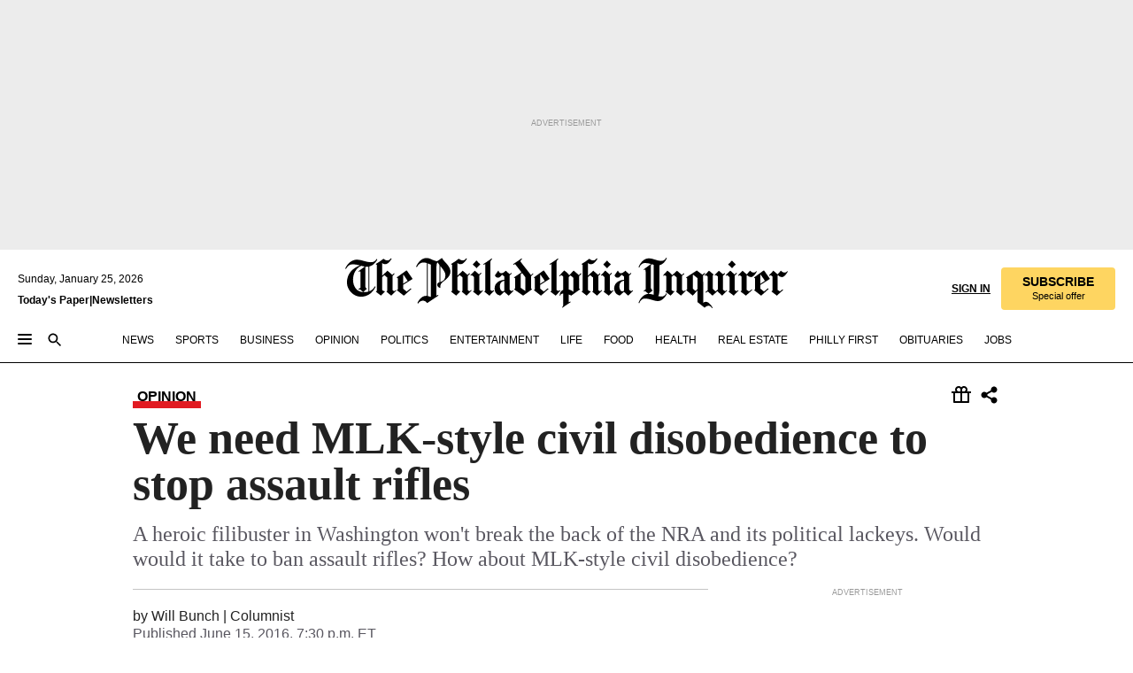

--- FILE ---
content_type: text/html; charset=utf-8
request_url: https://www.inquirer.com/philly/blogs/attytood/We-need-MLK-style-civil-disobedience-to-stop-assault-rifles.html
body_size: 43126
content:
<!DOCTYPE html><html lang="en"><head><link rel="preconnect" href="https://media.inquirer.com/"/><link rel="dns-prefetch" href="https://media.inquirer.com"/><link rel="preconnect" href="https://p543.inquirer.com/"/><link rel="dns-prefetch" href="https://p543.inquirer.com"/><link rel="stylesheet" type="text/css" href="https://htlbid.com/v3/inquirer-web.com/htlbid.css"/><script async="" src="https://htlbid.com/v3/inquirer-web.com/htlbid.js"></script><link rel="stylesheet" href="/pf/resources/dist/inquirer-light/css/style.css?d=1141"/><title>We need MLK-style civil disobedience to stop assault rifles</title><link rel="apple-touch-icon-precomposed" sizes="57x57" href="https://media.inquirer.com/designimages/apple-touch-icon-57x57-precomposed.png"/><link rel="apple-touch-icon-precomposed" sizes="76x76" href="https://media.inquirer.com/designimages/apple-touch-icon-76x76-precomposed.png"/><link rel="apple-touch-icon-precomposed" sizes="120x120" href="https://media.inquirer.com/designimages/apple-touch-icon-60x60-precomposed@2x.png"/><link rel="apple-touch-icon-precomposed" sizes="152x152" href="https://media.inquirer.com/designimages/apple-touch-icon-76x76-precomposed@2x.png"/><link rel="apple-touch-icon-precomposed" sizes="180x180" href="https://media.inquirer.com/designimages/apple-touch-icon-60x60-precomposed@3x.png"/><link rel="icon" sizes="16x16" href="https://media.inquirer.com/designimages/apple-touch-icon-16x16-precomposed.png"/><link rel="icon" sizes="192x192" href="https://media.inquirer.com/designimages/touch-icon-192x192.png"/><link rel="apple-touch-icon-precomposed" href="https://media.inquirer.com/designimages/apple-touch-icon-precomposed.png"/><link rel="apple-touch-icon" href="https://media.inquirer.com/designimages/apple-touch-icon.png"/><meta name="robots" content="index, follow"/><meta name="googlebot-news" content="index"/><meta name="googlebot" content="index"/><meta name="copyright" content="(c) 2026 The Philadelphia Inquirer, LLC"/><meta name="distribution" content="global"/><meta name="rating" content="general"/><meta name="application-name" content="The Philadelphia Inquirer, LLC"/><meta property="og:site_name" content="Inquirer.com"/><meta name="viewport" content="width=device-width,minimum-scale=1,initial-scale=1,maximum-scale=1"/><meta name="arc_environment" content="fusion"/><meta property="fb:pages" content="6130721655"/><meta name="twitter:site" content="@PhillyInquirer"/><meta name="twitter:creator" content="@PhillyInquirer"/><meta property="og:locale" content="en_US"/><meta name="twitter:card" content="summary_large_image"/><script data-schema="Organization" type="application/ld+json">
        {
          "name": "The Philadelphia Inquirer, LLC",
          "url": "https://www.inquirer.com",
          "logo": "https://www.inquirer.com/pb/resources/dist/images/inquirer-logo-official-v2.svg",
          "sameAs": [
            "https://www.facebook.com/philadelphiainquirer/",
            "https://twitter.com/PhillyInquirer"
          ],
          "@type": "NewsMediaOrganization",
          "@context": "http://schema.org"
        }
      </script><script>
            var pmnAdmin = {};
            var PMNdataLayer = [{
              analytics: {}
            }];
          </script><link rel="canonical" href="https://www.inquirer.com/philly/blogs/attytood/We-need-MLK-style-civil-disobedience-to-stop-assault-rifles.html"/><meta property="og:title" content="We need MLK-style civil disobedience to stop assault rifles"/><meta property="og:description" content="A heroic filibuster in Washington won&#x27;t break the back of the NRA and its political lackeys. Would would it take to ban assault rifles? How about MLK-style civil disobedience?"/><meta property="og:image"/><meta property="og:image:width" content="0"/><meta property="og:image:height" content="0"/><meta name="twitter:title" content="We need MLK-style civil disobedience to stop assault rifles"/><meta name="twitter:description" content="A heroic filibuster in Washington won&#x27;t break the back of the NRA and its political lackeys. Would would it take to ban assault rifles? How about MLK-style civil disobedience?"/><meta name="twitter:image"/><meta name="cXenseParse:title" content="We need MLK-style civil disobedience to stop assault rifles"/><meta property="article:section" content="Will Bunch, columnists, attytood"/><meta name="author" content="Will Bunch"/><meta itemProp="description" name="description" content="A heroic filibuster in Washington won&#x27;t break the back of the NRA and its political lackeys. Would would it take to ban assault rifles? How about MLK-style civil disobedience?"/><meta name="og:url" content="https://www.inquirer.com/philly/blogs/attytood/We-need-MLK-style-civil-disobedience-to-stop-assault-rifles.html"/><meta property="article:modified_time" content="2018-10-19T19:35:13-04:00"/><meta name="date" content="2016-06-15T23:30:45Z"/><meta name="article_id" content="WVWJNEAJRZE7JG6K3IQP22GK2I"/><meta property="og:type" content="article"/><meta property="article:opinion" content="false"/><meta property="vf:unique_id" content="WVWJNEAJRZE7JG6K3IQP22GK2I"/><meta name="sailthru.tags" content="will-bunch,columnists,attytood"/><meta name="sailthru.author" content="Will Bunch"/><meta name="sailthru.date" content="2016-06-15T23:30:45Z"/><meta name="sailthru.title" content="We need MLK-style civil disobedience to stop assault rifles"/><meta name="sailthru.description" content="A heroic filibuster in Washington won&#x27;t break the back of the NRA and its political lackeys. Would would it take to ban assault rifles? How about MLK-style civil disobedience?"/><meta name="sailthru.image.full"/><meta name="sailthru.image.thumb"/><meta name="article-subtype" content="subtype-blog"/><script data-schema="NewsArticle" type="application/ld+json">
    {
      "@context": "http://schema.org",
      "@type": "NewsArticle",
      "mainEntityOfPage": {
        "@type": "WebPage",
        "@id": "https://www.inquirer.com/philly/blogs/attytood/We-need-MLK-style-civil-disobedience-to-stop-assault-rifles.html"
      },
      "headline": "We need MLK-style civil disobedience to stop assault rifles",
      "thumbnailUrl": "",
      "articleSection": "columnists",
      "image": {
        "@type": "ImageObject",
        "url": "https://www.inquirer.com/resizer/_mMWDlY5tyNB8_fDmmbqUOR3y_4=/1200x0/center/middle/www.inquirer.com/resources/images/default-img.jpg",
        "height": 800,
        "width": 1200
      },
      "datePublished": "2016-06-15T19:30:45-04:00",
      "dateModified": "2016-06-15T19:30:45-04:00",
      "author": [{"@type":"Person","name":"Will Bunch"}],
      "isAccessibleForFree": false,
      "hasPart": {
        "@type": "WebPageElement",
        "isAccessibleForFree": false,
        "cssSelector" : ".article-body-paywall"
      },
      "isPartOf": {
        "@type": ["CreativeWork", "Product"],
        "name": "The Philadelphia Inquirer",
        "productID": "inquirer.com:basic"
      },
      "publisher": {
        "@type": "NewsMediaOrganization",
        "name": "The Philadelphia Inquirer",
        "logo": {
          "@type": "ImageObject",
          "url": "https://media.inquirer.com/designimages/inquirer-logo-amp.png",
          "width": 600,
          "height": 60
        }
      },
      "description": "A heroic filibuster in Washington won't break the back of the NRA and its political lackeys. Would would it take to ban assault rifles? How about MLK-style civil disobedience?",
      "keywords": [
        "articleID/WVWJNEAJRZE7JG6K3IQP22GK2I",
        "Type/Article",
        "target/Will Bunch/columnists/attytood",
        "NavLink/columnists"
      ],
      "identifier": {
        "@type": "PropertyValue",
        "propertyID": "articleID",
        "value": "WVWJNEAJRZE7JG6K3IQP22GK2I"
      }
    }
    </script><script data-schema="BreadcrumbList" type="application/ld+json">
                      {
                        "@context": "https://schema.org",
                        "@type": "BreadcrumbList",
                        "itemListElement": [{"@type":"ListItem","position":1,"name":"Columnists","item":"https://www.inquirer.com/columnists"},{"@type":"ListItem","position":2,"name":"Attytood","item":"https://www.inquirer.com/columnists/attytood"}]
                      }
                    </script><script src="https://cdn.cookielaw.org/scripttemplates/otSDKStub.js" data-domain-script="c6dea5ec-f3a5-432d-8d99-556d91c9726b" type="text/javascript" charset="UTF-8" data-dLayer-name="PMNdataLayer"></script><script src="https://cdn.speedcurve.com/js/lux.js?id=283407416" defer="" crossorigin="anonymous"></script><script type="application/javascript" id="polyfill-script">if(!Array.prototype.includes||!(window.Object && window.Object.assign)||!window.Promise||!window.Symbol||!window.fetch){document.write('<script type="application/javascript" src="/pf/dist/engine/polyfill.js?d=1141&mxId=00000000" defer=""><\/script>')}</script><script id="fusion-engine-react-script" type="application/javascript" src="/pf/dist/engine/react.js?d=1141&amp;mxId=00000000" defer=""></script><script id="fusion-engine-combinations-script" type="application/javascript" src="/pf/dist/components/combinations/light.js?d=1141&amp;mxId=00000000" defer=""></script>
<script>(window.BOOMR_mq=window.BOOMR_mq||[]).push(["addVar",{"rua.upush":"false","rua.cpush":"false","rua.upre":"false","rua.cpre":"false","rua.uprl":"false","rua.cprl":"false","rua.cprf":"false","rua.trans":"SJ-3c460df1-94cc-478d-bb0c-5e7813e9aa1e","rua.cook":"false","rua.ims":"false","rua.ufprl":"false","rua.cfprl":"false","rua.isuxp":"false","rua.texp":"norulematch","rua.ceh":"false","rua.ueh":"false","rua.ieh.st":"0"}]);</script>
                              <script>!function(e){var n="https://s.go-mpulse.net/boomerang/";if("False"=="True")e.BOOMR_config=e.BOOMR_config||{},e.BOOMR_config.PageParams=e.BOOMR_config.PageParams||{},e.BOOMR_config.PageParams.pci=!0,n="https://s2.go-mpulse.net/boomerang/";if(window.BOOMR_API_key="PPACB-T4Q7H-SPCW8-FS2AT-3JVSH",function(){function e(){if(!o){var e=document.createElement("script");e.id="boomr-scr-as",e.src=window.BOOMR.url,e.async=!0,i.parentNode.appendChild(e),o=!0}}function t(e){o=!0;var n,t,a,r,d=document,O=window;if(window.BOOMR.snippetMethod=e?"if":"i",t=function(e,n){var t=d.createElement("script");t.id=n||"boomr-if-as",t.src=window.BOOMR.url,BOOMR_lstart=(new Date).getTime(),e=e||d.body,e.appendChild(t)},!window.addEventListener&&window.attachEvent&&navigator.userAgent.match(/MSIE [67]\./))return window.BOOMR.snippetMethod="s",void t(i.parentNode,"boomr-async");a=document.createElement("IFRAME"),a.src="about:blank",a.title="",a.role="presentation",a.loading="eager",r=(a.frameElement||a).style,r.width=0,r.height=0,r.border=0,r.display="none",i.parentNode.appendChild(a);try{O=a.contentWindow,d=O.document.open()}catch(_){n=document.domain,a.src="javascript:var d=document.open();d.domain='"+n+"';void(0);",O=a.contentWindow,d=O.document.open()}if(n)d._boomrl=function(){this.domain=n,t()},d.write("<bo"+"dy onload='document._boomrl();'>");else if(O._boomrl=function(){t()},O.addEventListener)O.addEventListener("load",O._boomrl,!1);else if(O.attachEvent)O.attachEvent("onload",O._boomrl);d.close()}function a(e){window.BOOMR_onload=e&&e.timeStamp||(new Date).getTime()}if(!window.BOOMR||!window.BOOMR.version&&!window.BOOMR.snippetExecuted){window.BOOMR=window.BOOMR||{},window.BOOMR.snippetStart=(new Date).getTime(),window.BOOMR.snippetExecuted=!0,window.BOOMR.snippetVersion=12,window.BOOMR.url=n+"PPACB-T4Q7H-SPCW8-FS2AT-3JVSH";var i=document.currentScript||document.getElementsByTagName("script")[0],o=!1,r=document.createElement("link");if(r.relList&&"function"==typeof r.relList.supports&&r.relList.supports("preload")&&"as"in r)window.BOOMR.snippetMethod="p",r.href=window.BOOMR.url,r.rel="preload",r.as="script",r.addEventListener("load",e),r.addEventListener("error",function(){t(!0)}),setTimeout(function(){if(!o)t(!0)},3e3),BOOMR_lstart=(new Date).getTime(),i.parentNode.appendChild(r);else t(!1);if(window.addEventListener)window.addEventListener("load",a,!1);else if(window.attachEvent)window.attachEvent("onload",a)}}(),"".length>0)if(e&&"performance"in e&&e.performance&&"function"==typeof e.performance.setResourceTimingBufferSize)e.performance.setResourceTimingBufferSize();!function(){if(BOOMR=e.BOOMR||{},BOOMR.plugins=BOOMR.plugins||{},!BOOMR.plugins.AK){var n="false"=="true"?1:0,t="",a="clnltrqxzcoi22lwmheq-f-6df7cc391-clientnsv4-s.akamaihd.net",i="false"=="true"?2:1,o={"ak.v":"39","ak.cp":"689028","ak.ai":parseInt("653835",10),"ak.ol":"0","ak.cr":9,"ak.ipv":4,"ak.proto":"h2","ak.rid":"221e86","ak.r":44268,"ak.a2":n,"ak.m":"dscr","ak.n":"ff","ak.bpcip":"18.218.185.0","ak.cport":47512,"ak.gh":"23.192.164.141","ak.quicv":"","ak.tlsv":"tls1.3","ak.0rtt":"","ak.0rtt.ed":"","ak.csrc":"-","ak.acc":"","ak.t":"1769365961","ak.ak":"hOBiQwZUYzCg5VSAfCLimQ==BqKpa1DfX2TfWa4vFSBNNkYuTQpFg1i/7OgcgtTFTQc3PQApy9/r2FM3PmUiaFr8pV1RoJ49tcK4uXh3mtli8z7DfWoWDXKiDjhZJCKIIzCHZrwaHnCISbpXXG5xwg43btl/2J/AmYLHZ42+zKzpxbt3qe+r1hyZAi+uHQDvEzdcxnZk8wnZgw1iLq76xBJbWAi6wPz19CXBncNOoaYmUwHQUPuQSUqaJuivp4EdnSY4Z/u+6xY+RMGcNF8vNfHimz4YJhd9gx3AWycoBVA2Gk/hoS05HrJn0Ubq5SWJRCv77cuddEMXNWqQWvF6NXrof066eNcwGiSWVLQkmNcL1BHRgtMFziCsMQi23HTmciYAMhvvgaulPWldUmP1E94/nopjoyAtq7OW+Y5ENDIZwZgjJoauqQQts1o1UVa+CwA=","ak.pv":"123","ak.dpoabenc":"","ak.tf":i};if(""!==t)o["ak.ruds"]=t;var r={i:!1,av:function(n){var t="http.initiator";if(n&&(!n[t]||"spa_hard"===n[t]))o["ak.feo"]=void 0!==e.aFeoApplied?1:0,BOOMR.addVar(o)},rv:function(){var e=["ak.bpcip","ak.cport","ak.cr","ak.csrc","ak.gh","ak.ipv","ak.m","ak.n","ak.ol","ak.proto","ak.quicv","ak.tlsv","ak.0rtt","ak.0rtt.ed","ak.r","ak.acc","ak.t","ak.tf"];BOOMR.removeVar(e)}};BOOMR.plugins.AK={akVars:o,akDNSPreFetchDomain:a,init:function(){if(!r.i){var e=BOOMR.subscribe;e("before_beacon",r.av,null,null),e("onbeacon",r.rv,null,null),r.i=!0}return this},is_complete:function(){return!0}}}}()}(window);</script></head><body><div>
                <script type="text/javascript">
                  function OptanonWrapper() { }
                </script>
              </div><noscript>
          <iframe src="https://www.googletagmanager.com/ns.html?id=GTM-M4NMCHW"
          height="0" width="0" style="display:none;visibility:hidden"></iframe></noscript><div id="fusion-app" class=""><div class="article-body article-body-paywall type-body-text"><a class="sr-only focus:not-sr-only active:not-sr-only hover:not-sr-only" href="#article-body">Skip to content</a><header id="app-bar" class="app-bar header top-0 sticky z-[11]"><div data-ad-name="article/top_banner_masthead" class="text-center container-column
          bg-[#ececec] overflow-hidden py-4 flex-col justify-center items-center flex min-h-[50px] md:min-h-[90px] lg:min-h-[250px]"><div class="type-button absolute z-0"><div class="advertisement-text font-light xxs:leading-5 xs:leading-none text-[9px] text-[#999] tracking-normal uppercase justify-center flex flex-row mb-1">Advertisement</div></div><div class="container-row justify-center w-full z-1"><div class="arcad bg-none my-0 mx-auto min-h-0 min-w-0 ad-responsive text-center "><div class="htlad-web-top_banner_masthead" data-unit="phl.opinion/columnists/attytood/article/top_banner" data-targeting="{&quot;position&quot;:&quot;slider&quot;,&quot;position_type&quot;:&quot;slider_section&quot;}"></div></div></div></div><nav class="global-app-bar sticky top-0 border-solid z-[11] inset-x-0 border-b bg-white "><div class="h-[62px] flex flex-col max-w-[1240px] mx-auto px-5 justify-center relative lg:h-[127px] bg-white"><div class="static lg:relative"><div class="transition-all lg:w-[616px] left-0 flex flex-col
        overflow-hidden duration-200 absolute w-full top-16
        lg:left-8 shadow-md lg:top-[128px] h-0"><div class="flex flex-col bg-white space-y-3 p-3 shadow-md inq-dropdown-menu px-7 py-4 "><div class="relative"><input type="text" placeholder="Search" aria-required="false" aria-label="Search" id="search" class="font-grot10 border border-solid border-neutral-dark-gray focus:border-primary-blue active:border-primary-blue w-full px-6 py-3 text-4"/><div class="absolute top-1 right-1"><button class="cursor-pointer p-2 bg-transparent"><svg xmlns="http://www.w3.org/2000/svg" width="20" height="20" viewBox="0 0 24 24"><use href="#search-icon-circle"></use><use href="#search-icon-line"></use></svg></button></div></div></div></div></div><div class="flex flex-row flex-auto"><svg xmlns="http://www.w3.org/2000/svg" class="hidden"><defs><path d="M0 0h24v24H0z" fill="none" id="search-icon-circle"></path><path d="M15.5 14h-.79l-.28-.27C15.41 12.59 16 11.11 16 9.5 16 5.91 13.09 3 9.5 3S3 5.91 3 9.5 5.91 16 9.5 16c1.61 0 3.09-.59 4.23-1.57l.27.28v.79l5 4.99L20.49 19l-4.99-5zm-6 0C7.01 14 5 11.99 5 9.5S7.01 5 9.5 5 14 7.01 14 9.5 11.99 14 9.5 14z" id="search-icon-line"></path></defs></svg><div class="flex-1 flex items-center space-x-2 lg:hidden"><button type="button" role="button" aria-label="Full navigation" aria-haspopup="true" aria-expanded="false" class="flex flex-col h-3 w-4 p-0 rounded
      justify-center items-center group cursor-pointer bg-transparent"><div class="h-0.5 w-4 rounded-full transition ease
      transform duration-300 opacity-100 group-hover:opacity-50  bg-black"></div><div class="h-0.5 w-4 my-[3px] rounded-full
      transition ease transform duration-300 opacity-100 group-hover:opacity-50 bg-black"></div><div class="h-0.5 w-4 rounded-full transition
      ease transform duration-300 opacity-100 group-hover:opacity-50  bg-black"></div></button><button class="cursor-pointer p-2 mt-1 bg-transparent" aria-label="Search" aria-haspopup="true" aria-expanded="false"><svg xmlns="http://www.w3.org/2000/svg" width="20" height="20" viewBox="0 0 24 24"><use href="#search-icon-circle"></use><use href="#search-icon-line"></use></svg></button></div><div class="hidden flex-1 flex-col space-y-1 justify-center lg:flex lg:pt-3"><div class="flex flex-row items-center"><div aria-label="Sunday, January 25, 2026" class="text-3 mb-1 mr-1">Sunday, January 25, 2026</div></div><div class="flex gap-1 text-3 font-bold leading-3.5 "><a href="https://eedition.inquirer.com/" id="todayspaper" data-link-type="global-nav" aria-label="Print Copy of Today&#x27;s Paper" role="link" class="no-underline text-black">Today&#x27;s Paper</a>|<a class="no-underline text-black" href="https://www.inquirer.com/newsletters/" data-link-type="global-nav" aria-label="Newsletters" role="link">Newsletters</a></div></div><div class="flex-1 text-center justify-center items-center flex"><a data-link-type="global-nav" aria-label="The Philadelphia Inquirer - Go to homepage link" role="link" class="flex-1 relative w-[140px] sm:w-[325px] lg:w-[500px]" href="/"><div class="absolute left-0 right-0 h-full flex items-center text-black"><svg class="transition-all duration-500 w-[140px] mx-auto opacity-100 sm:opacity-0  w-[140px]" xmlns="http://www.w3.org/2000/svg" viewBox="0 0 1124.32 253.93" fill="currentColor"><path d="M290.15,136.89V155.6s13.26,11.37,18.47,14.68l19.9-16.58,3.32,3.79-36.95,32.68H293l-33.63-26.29v-2.13s4.5-1.18,4.5-2.61V104.67c0-1.66-5-3.55-5-3.55V99l47.37-34.11h2.84l28.18,40.74v1.89ZM292.29,86l-2.13,1.66v43.82l23-14.92Z"></path><path d="M589.13,190.19h-1.42l-23.45-18.95v-2.13s3.08-1.18,3.08-3.55V99.72s-9-8.76-14.92-12.08l-10.66,9V163s5.92,5.45,8.76,5.45a6.3,6.3,0,0,0,4-1.18l1.42,2.61L537.26,190.2h-1.42l-25.11-19.42v-2.13s4.74-1.89,4.74-3.55V93.81s-5.21-5.21-8.53-5.21c-1.89,0-3.55,1.42-5.68,3.32l-2.37-3.08L519.73,66.1h1.42s18.71,12.79,23,22l23.68-22h1.42L592.9,86.71,601.66,78l3.08,3.32L593.61,92.16V162.5s4.74,5.68,9,5.68c2.13,0,4.74-2.61,6.87-4.5l2.61,2.84Z"></path><path d="M770.86,168.34,747.5,190.19h-1.42l-23.45-20.84-8,7.34-3.32-3.55,10.66-9.47V94.51s-6.64-5.68-8.54-5.68-2.61,1.18-4.74,3.08l-2.13-3.08,22-22.74H730l21.32,18v2.37s-3.08,1.42-3.08,3.79V157s8.53,9.24,14,12.32l10.89-9.24V94s-8.05-5.92-9.71-5.92c-1.42,0-2.84,1.18-3.79,1.89l-1.9-2.84L777.8,66.09h1.42l20.61,17.29,6.63-5.92L809.78,81,799.36,91v69.87s7.82,7.34,10.66,7.34c1.9,0,5.45-3.79,7.58-5.68l2.61,2.84-24.16,24.87h-1.42Z"></path><path d="M853.83,190.19h-1.42l-24.63-18.95v-2.13s4.26-1.18,4.26-3.55V97.82s-6.4-6.63-11.84-10.18l-3.79,3.55-2.84-3.08,21.79-22.26h1.42l20.84,18.71,8.76-8.76,3.08,3.32L858.33,90v72.47s5,5.45,9.47,5.45c1.9,0,5-3.08,7.11-5l2.37,3.08ZM845.78,52.1h-2.13s-9.47-10.66-17.76-17.05V32.92a83.15,83.15,0,0,0,17.05-17.76h2.13s8.76,10.42,17.76,17.53v2.13A107.19,107.19,0,0,0,845.78,52.1Z"></path><path d="M940.52,97.58c-6.63,0-12.55-2.37-18.47-8.29H918.5v73s9,6.63,11.6,6.63c1.9,0,10.66-7.58,12.79-9.47l3.08,3.08-30.79,27.71h-1.42l-25.34-19.42v-2.13s3.79-1.89,3.79-3.55V94.75s-6.16-5.45-9-6.39c-1.9,0-3.08,1.42-5.21,3.32l-2.84-2.84L896.48,66.1h1.66l20.37,18,15.63-18h2.13s7.1,8.76,15.87,8.76c5.21,0,10.42-1.18,14.21-7.11l2.84,1.42C964.67,78.87,951.65,97.58,940.52,97.58Z"></path><path d="M986.94,136.89V155.6s13.26,11.37,18.47,14.68l19.89-16.58,3.32,3.79-36.95,32.68h-1.89L956.15,163.9v-2.13s4.5-1.18,4.5-2.61V104.69c0-1.66-5-3.55-5-3.55V99l47.37-34.11h2.84l28.19,40.74v1.89ZM989.07,86l-2.13,1.66v43.82l23-14.92Z"></path><path d="M1095.65,97.58c-6.63,0-12.55-2.37-18.47-8.29h-3.55v73s9,6.63,11.6,6.63c1.9,0,10.66-7.58,12.79-9.47l3.08,3.08-30.79,27.71h-1.42l-25.34-19.42v-2.13s3.79-1.89,3.79-3.55V94.75s-6.16-5.45-9-6.39c-1.9,0-3.08,1.42-5.21,3.32l-2.84-2.84,21.32-22.74h1.66l20.37,18,15.63-18h2.13s7.1,8.76,15.87,8.76c5.21,0,10.42-1.18,14.21-7.11l2.84,1.42C1119.8,78.87,1106.78,97.58,1095.65,97.58Z"></path><path d="M185,26.52V90.23l.24.24,25.82-24.4h1.42l23.68,20.61,8.76-8.76L248,80.76,236.87,92.13v70.34s4.74,5.68,9,5.68c2.37,0,5.68-3.55,7.82-5.68l2.84,2.84-25.11,24.87H230l-22.5-18.71v-2.13s3.08-1.18,3.08-3.55V100s-7.82-8-14.21-12.08L185,97.82v63.71c.47,1.18,5,7.11,12.79,7.11l.47,2.61L179.55,190.2h-1.42l-23.92-18.95v-2.13s4.5-1.89,4.5-3.55V37.67c0-2.84-5.21-3.55-5.21-3.55V31.51c18.71-10.42,37.66-25.58,37.66-25.58h1.66s21.37,19.86,36.47-2.84L233.08,5C206.8,50.67,185,26.52,185,26.52Z"></path><path d="M699.79,227.44l-.26-137.62,10.7-10.44-3.06-3.31-10.69,9.67-28-20.62h-1.53l-52.7,34.37V101a17.82,17.82,0,0,1,4.85,2.36,2.34,2.34,0,0,1,.71.94s0,.05,0,.51v53.74a1.29,1.29,0,0,1-.37,1s-.92,1.22-4.72,2.22v1.53l32.08,27h1.53l22.4-25.46h.51l.26,2.68-.35,55.86,35.23,27.5h1.78s19.3-22.64,36.67,3.06l3-2S723,205.59,699.79,227.44Zm-28.52-69.75-9.42,9.67c-3.29-1.53-13.75-12-13.75-12V86.49l1-.76c4.43,2.37,22.15,17.06,22.15,17.06v54.9Z"></path><path d="M120.33,169.06V44.42C147,38.2,160.78,8.79,160.78,8.79l-4-2.16a27,27,0,0,1-7.5,9.79c-10.35,8-20.07,7.47-36,5a98.05,98.05,0,0,1-11.6-2.69c-5.19-1.4-8.12-2.28-8.12-2.28-17.1-5-24.74-5.63-24.74-5.63-8.67-1-13.82-1-16.8-.63a35.24,35.24,0,0,0-3.82.63c-12.87,3-22.62,10-30,17A76,76,0,0,0,0,54.82l3.77,2A59.7,59.7,0,0,1,7.06,51a44.79,44.79,0,0,1,9.18-10.64,29.7,29.7,0,0,1,8.1-4.87,24.9,24.9,0,0,1,8-1.94c6.88-.63,18,.67,27,2.3,8.15,1.48,14.56,3.27,14.56,3.27C-9.31,70.84,10.7,141.8,10.7,141.8a73.15,73.15,0,0,0,31.5,43.58A69.91,69.91,0,0,0,57,192.54,68.51,68.51,0,0,0,72.56,196a78.56,78.56,0,0,0,16-.19A70.54,70.54,0,0,0,107.82,191a64.8,64.8,0,0,0,9.8-5,84.07,84.07,0,0,0,21.5-19.26,131.28,131.28,0,0,0,13.48-20.66L148.71,144C137,164.43,120.33,169.06,120.33,169.06ZM66.07,158.41l2.8,3,4-2.93L90,173.05a55.29,55.29,0,0,1-13.66-2.2,42.32,42.32,0,0,1-7.63-3,48.84,48.84,0,0,1-12.3-9.1,61.29,61.29,0,0,1-6.08-7.28,55.19,55.19,0,0,1-5.91-10.69,61.74,61.74,0,0,1-3-8.85,72.08,72.08,0,0,1-1.64-8.25,85.79,85.79,0,0,1-.77-12.64s0-4.37.52-9.47a80.83,80.83,0,0,1,1.68-10.51,79.34,79.34,0,0,1,4.58-14.3,76.39,76.39,0,0,1,9.63-16.32A71.79,71.79,0,0,1,79.79,40.74s9.52,2.31,18.06,4L66,68.6l2.79,3,5.63-4.22a2.44,2.44,0,0,1,.33.47,7.82,7.82,0,0,1,.74,1.85s.08.31.19.77a32.74,32.74,0,0,1,.59,3.69c.1,1.07.25,2.53.33,4,.06,1.23.06.82.15,3.73,0,.46.07,1.71.07,3.38,0,3,0,7.23-.08,10.85,0,3.85,0,4,0,4l0,18-.08,29.51v2.83l-10.65,8M102.81,45.7a44.78,44.78,0,0,0,13.53-.48V170.36a58.59,58.59,0,0,1-11.61,2.24c-2.23.28-7.26.48-7.26.48-2.57.18-7.44,0-7.44,0l18.24-16.55a18.12,18.12,0,0,1-6.72-8,11.19,11.19,0,0,1-.4-1.25,10.37,10.37,0,0,1-.26-1.67c0-.54,0-1.05,0-1.44v-.72l0-7.22,0-89"></path><path d="M517.57,180.94,514,178.78a26.53,26.53,0,0,1-6.64,9.79c-9.16,8-17.76,7.47-31.84,5-.69-.12-1.33-.25-2-.39.58-.9,1.15-1.9,1.72-3A35.91,35.91,0,0,0,479,177.89c.45-4.77.54-8.8.54-8.8l.88-32.3.24-39.63V38l1.08-.24c23.61-6.22,35.8-35.63,35.8-35.63L514,0a26.53,26.53,0,0,1-6.64,9.79c-9.16,8-17.76,7.47-31.84,5a78.31,78.31,0,0,1-10.26-2.69c-4.59-1.4-7.19-2.28-7.19-2.28-15.13-5-21.89-5.63-21.89-5.63-7.67-1-12.23-1-14.86-.63a28,28,0,0,0-3.38.63c-11.39,3-20,10-26.51,17a77.9,77.9,0,0,0-16.15,27l3.34,2a62.21,62.21,0,0,1,2.91-5.89,43.31,43.31,0,0,1,8.13-10.64,25.53,25.53,0,0,1,7.17-4.87,20,20,0,0,1,7.1-1.94c6.09-.63,15.9.67,23.85,2.3,4.26.87,8,1.85,10.3,2.51L400.85,59.38,404,62.67l4.79-3.49s3.06,1.31,2.81,27.13l-.1,72.87-1.17.8-9.47,6.9,3.13,3.3,4-2.92,17.51,14.86h0a28.34,28.34,0,0,0-4.1.22A28,28,0,0,0,418,183c-11.39,3-20,10-26.51,17a77.9,77.9,0,0,0-16.15,27l3.34,2a62.21,62.21,0,0,1,2.91-5.89,43.31,43.31,0,0,1,8.13-10.64,25.53,25.53,0,0,1,7.17-4.87,20,20,0,0,1,7.1-1.94c6.09-.63,15.9.67,23.85,2.3,7.21,1.48,12.88,3.27,12.88,3.27,19.31,5.72,30.36,10.41,47,3.24C507,206.12,517.57,180.94,517.57,180.94Zm-92.07,1.14L446.45,165l-4.78-4.31a14.69,14.69,0,0,1-4.21-9.94V37.58l5.69-4.37,2.76.87s2.52.69,6,1.6V170c.13,9.19-.67,14.19-1.14,16.33-10-2.91-14.59-3.36-14.59-3.36a91.37,91.37,0,0,0-10.47-.85Z"></path></svg></div><div class="absolute left-0 right-0 h-full flex items-center text-black"><svg class="transition-all duration-500 sm:w-[325px] mx-auto opacity-0 sm:opacity-100  lg:w-[500px]" xmlns="http://www.w3.org/2000/svg" viewBox="0 0 1249.3 142.76" fill="currentColor"><g><g><path d="M550.35,77V87.48s7.49,6.44,10.34,8.24l11.23-9.29,2,2.1L553.05,107h-1L533,92.12V90.93s2.55-.6,2.55-1.5V58.87c0-1-2.7-2.1-2.7-2.1v-1.2L559.49,36.4H561l15.87,22.92v1Zm1.2-28.77-1.2,1.05V73.85l12.88-8.39ZM594.39,107h-.9L579.86,96.32v-1.2s2.25-.75,2.25-2.1V18.13L582,18l-4.5,2.24-.89-2.09c9.43-5.7,23.66-16,23.66-16l1.35,1.79s-4.79,3.45-4.79,7V91.23s3.29,2.84,5.09,2.84c1,0,2.4-1.2,3.6-2.24l1.64,1.79Zm150,0h-.9L729.66,96.32v-1.2s2.39-.75,2.39-2.1V55a43.15,43.15,0,0,0-6.74-5.7l-2.09,1.95-1.5-1.8L733.85,37h.9l11.68,10.49,5-5,1.64,2-6.14,6.14V91.38s2.7,3,5.25,3c1,0,2.84-1.65,4-2.69l1.35,1.64Zm-4.5-77.74h-1.2a95.73,95.73,0,0,0-10-9.59v-1.2a45.23,45.23,0,0,0,9.58-10h1.2a74,74,0,0,0,10,9.89v1.19a60.87,60.87,0,0,0-9.59,9.74M948.21,107h-.75L934.28,96.32v-1.2s1.65-.75,1.65-2.1V56s-5.1-4.94-8.39-6.74l-6,4.95V91.68s3.29,3,4.94,3a4,4,0,0,0,2.25-.6l.74,1.35L919,107h-.75L904.17,96v-1.2s2.55-1,2.55-1.95V52.73s-2.85-3-4.8-3c-1,0-1.95.9-3.14,2l-1.35-1.8,11.68-12.73h.9s10.49,7.19,12.88,12.28l13.34-12.28H937l13.34,11.53,4.94-4.94,1.8,1.95-6.29,6.14V91.38s2.69,3.14,5.09,3.14c1.2,0,2.7-1.5,3.89-2.55l1.35,1.65Zm102.16-12.28-13,12.28h-.9l-13.18-11.68-4.5,4L1017,97.37l6-5.4V53s-3.75-3.15-4.8-3.15-1.49.75-2.69,1.8l-1.2-1.8,12.43-12.73h.75l12,10v1.34s-1.79.9-1.79,2.1v37.6s4.79,5.24,7.94,7l6.14-5.24V52.88s-4.5-3.45-5.54-3.45c-.75,0-1.5.75-2.1,1.2L1043,49l11.38-11.83h.75l11.54,9.74,3.74-3.45,2,2.1-5.84,5.54v39.4s4.34,4,6,4c1,0,3-2.1,4.19-3.14l1.5,1.49L1064.6,107h-.75ZM1097.11,107h-.75l-13.93-10.63v-1.2s2.39-.75,2.39-2.1V55a47.17,47.17,0,0,0-6.59-5.7l-2.1,1.95-1.64-1.8L1086.77,37h.75l11.68,10.49,5-5,1.79,2-6.29,6.14V91.38s2.85,3,5.4,3c1,0,2.69-1.65,3.89-2.69l1.35,1.64Zm-4.5-77.74h-1.2a95.73,95.73,0,0,0-10-9.59v-1.2a45.23,45.23,0,0,0,9.58-10h1.2a74,74,0,0,0,10,9.89v1.19a68.72,68.72,0,0,0-9.59,9.74m53.33,25.62a14.29,14.29,0,0,1-10.49-4.65h-1.94V91.23S1138.6,95,1140,95c1.2,0,6.14-4.34,7.34-5.39l1.65,1.8L1131.56,107h-.75L1116.58,96v-1.2s2.1-1,2.1-1.95V53.18s-3.45-3-5.1-3.6c-1,0-1.64.9-2.84,2l-1.65-1.65,12-12.73h.9l11.54,10,8.83-10h1.2s3.9,4.94,8.84,4.94c3,0,5.84-.75,8.09-4l1.5.75c-2.55,5.54-9.89,16-16,16M1172,77V87.48s7.49,6.44,10.34,8.24l11.24-9.29,1.79,2.1L1174.7,107h-1l-19-14.83V90.93s2.54-.6,2.54-1.5V58.87c0-1-2.69-2.1-2.69-2.1v-1.2L1181,36.4h1.65l15.88,22.92v1Zm1.2-28.77-1.2,1.05V73.85l12.89-8.39Zm59.92,6.6c-3.74,0-7-1.35-10.33-4.65h-2.1V91.23s5.09,3.74,6.59,3.74c1,0,6-4.34,7.19-5.39l1.8,1.8L1218.89,107h-.75L1203.91,96v-1.2s2.1-1,2.1-1.95V53.18s-3.45-3-5.09-3.6c-1.05,0-1.8.9-3,2l-1.5-1.65,12-12.73h.9l11.39,10,8.84-10h1.19s4,4.94,9,4.94c2.85,0,5.84-.75,7.94-4l1.65.75c-2.55,5.54-9.89,16-16.18,16m-573-2.55V86.73c0,1,2.7,1.8,2.7,1.8v1L638.28,107.1h-.75a29.51,29.51,0,0,0-6.44-3l-.15.15V126l.15.15,4.35-2.1,1,1.65c-13.18,8.69-23.51,16-23.51,16l-.9-1.35s3.14-2.7,3.14-5.09V101.41c-3.44.3-6.74.75-8.54,6.14l-1.34-.3c0-7.34,3.14-13.33,9.88-16.17V53.33s-3.44-3.75-5.54-3.75c-1.35,0-3.3,2.25-4.49,3.45l-1.5-1.5,14.08-15h.9s11.53,7.79,13.48,13.33L644.57,36.7h.75L659.7,49.43,664.94,44l1.65,1.8Zm-15.88,4.79s-5.39-5.09-8.83-7l-4.35,4.35v35.5c4.49,1.35,7.64,2,13,6.59l.15-.15Zm40.9-42.24s12.28,13.63,27-12.13L710,1.65c-8.54,12.73-20.52,1.65-20.52,1.65h-.9a178.85,178.85,0,0,1-21.12,14.38v1.49s2.85.3,2.85,1.95V93c0,1-2.55,2.1-2.55,2.1v1.2L681.27,107H682l10.64-10.63-.3-1.5a8.46,8.46,0,0,1-7.19-4V55l6.44-5.55a54.19,54.19,0,0,1,7.94,6.74v37c0,1.35-1.8,2.1-1.8,2.1v1.2L710.48,107h.75l14.08-14.08-1.5-1.49c-1.19,1.19-3.14,3.14-4.49,3.14-2.4,0-4.94-3.14-4.94-3.14V51.83l6.14-6.44-1.65-1.65-4.94,4.94L700.6,37.15h-.75L685.32,50.78l-.15-.15Zm325.35,113.1c13-12.29,27,13.78,27,13.78l-1.65,1c-9.74-14.38-20.67-1.65-20.67-1.65h-1l-19.77-15.58.15-31.31-.15-1.5h-.15L981.46,107h-.75L962.59,91.83v-.9a6.78,6.78,0,0,0,2.7-1.2.53.53,0,0,0,.15-.6V58.57c0-.3-.45-.45-.45-.45a8.56,8.56,0,0,0-2.7-1.35v-.9L992,36.55h.9l15.73,11.68,6-5.54,1.8,2-6,5.84ZM994.35,88.68V57.82s-9.89-8.39-12.44-9.59l-.6.3v38.8s6,5.84,7.79,6.74Zm-204-51.53c-15.28,15.43-20.07,0-20.07,0h-1.2l-8.84,12.73v.6c1.35,2.55,3.75,6.14,9.29,6.14,4.5,0,8.24-5.84,10.79-8.39l6.59,5.1v9.14c-14.53,1-27.71,9.28-27.71,24.41,0,10.49,6.59,17.53,15,20.07h1l11.54-10.48h.15L798.41,107h.75l13.63-13.18L811.45,92c-1.2,1-2.7,2.4-3.9,2.4-2.55,0-5.84-4-5.84-4V50.48l6-5.84-1.65-1.8-4.34,3.9-10.49-9.59Zm-3.44,28V93.32s-1.5,1.8-5.09,1.8c-4.35,0-7.79-5.84-7.79-14.53s4.34-13.78,12.88-15.43m41-38.2,2,1.2C832.42,21.57,837.81,15,847,15a62.32,62.32,0,0,1,16.32,2.85l-21,15.42,1.8,2,2.7-2c.15,0,1.5,1.2,1.5,15.28v40.9l-6,4.34,1.8,2,2.25-1.65,9.73,8.24c-13.48,0-24.11,13.93-28.16,25.32l2,1.19c2.7-6.74,7.34-13.33,16.63-13.33,12.28,0,26.36,7.19,36.1,7.19,11.53,0,21.27-11.23,25.31-21l-1.94-1.2a14.29,14.29,0,0,1-13.63,9.29,45.9,45.9,0,0,1-8.09-1h-.45a1.13,1.13,0,0,0-.6-.15c1.94-3,2.54-4.94,3.14-9.29.9-7,.9-20.37.9-29.95V21.27c13.33-3,19.92-18.42,20.67-20.07L906,0c-2.4,6-7.49,9.14-14.23,9.14-11.24,0-23.52-7.34-34-7.34-15.58,0-25.31,13.48-29.81,25.16m28.31,75.35,11.69-9.59c-2.7-2.09-5.09-4.49-5.09-7.94V21.12l3.29-2.55a39,39,0,0,0,4.94,1.5v75.5a85,85,0,0,1-.6,9.14,57.4,57.4,0,0,0-14.23-2.4M163.28,77l26.51-16.63v-1L173.91,36.4h-1.64L145.6,55.57v1.2s2.85,1,2.85,2.1V89.43c0,.9-2.55,1.5-2.55,1.5v1.19L164.78,107H166l20.68-18.42-1.8-2.1-11.24,9.29c-2.84-1.8-10.33-8.24-10.33-8.24Zm1.2-28.77,11.68,17.23-12.88,8.39V49.28ZM375.84,107,389,93.32l-1.35-1.64c-1.2,1-3,2.69-4,2.69-2.55,0-5.25-3-5.25-3V50.63l6.3-6.14-1.8-2-4.94,5L366.25,37h-.9L353.22,49.43l1.5,1.8L357,49.28a47.51,47.51,0,0,1,6.6,5.7V93c0,1.35-2.4,2.1-2.4,2.1v1.2L374.94,107Zm-4.5-77.74a60.87,60.87,0,0,1,9.59-9.74V18.28a73.67,73.67,0,0,1-10-9.89h-1.2a45.4,45.4,0,0,1-9.59,10v1.2a96.3,96.3,0,0,1,10,9.59ZM407.45,107h-.9L392.92,96.32v-1.2s2.24-.75,2.24-2.1V18.13L395,18l-4.34,2.24-1.05-2.09c9.44-5.7,23.67-16,23.67-16l1.5,1.79s-4.8,3.45-4.8,7V91.23s3.15,2.84,4.95,2.84c1,0,2.39-1.2,3.59-2.24l1.65,1.79ZM104.11,14.83v35.8l.15.15,14.53-13.63h.75l13.33,11.53,4.94-4.94,1.65,1.65-6.14,6.44V91.38s2.55,3.14,4.94,3.14c1.35,0,3.3-2,4.5-3.14l1.49,1.49L130.17,107h-.75L116.69,96.47v-1.2s1.8-.75,1.8-2.1v-37a54.19,54.19,0,0,0-7.94-6.74L104.11,55v35.8a8.46,8.46,0,0,0,7.19,4l.3,1.5L101,107h-.75L86.73,96.32v-1.2s2.55-1.05,2.55-2.1V21.12c0-1.65-2.85-1.95-2.85-1.95V17.68A178.85,178.85,0,0,0,107.55,3.3h.9s12,11.08,20.52-1.65l2.1,1.05c-14.68,25.76-27,12.13-27,12.13m212.56,0v35.8l.15.15,14.53-13.63h.75l13.33,11.53,4.94-4.94,1.8,1.65-6.29,6.44V91.38s2.55,3.14,5.09,3.14c1.2,0,3.15-2,4.35-3.14L357,92.87,342.73,107H342L329.25,96.32v-1.2s1.8-.6,1.8-2v-37a61.18,61.18,0,0,0-7.94-6.89L316.67,55v35.8a8.48,8.48,0,0,0,7.19,4l.3,1.5L313.52,107h-.75L299.29,96.32v-1.2s2.55-1.2,2.55-2.1V21.12c0-1.65-2.85-1.95-2.85-1.95V17.68A178.85,178.85,0,0,0,320.11,3.3h.9s12.14,11.08,20.53-1.65l2.09,1.05c-14.68,25.76-27,12.13-27,12.13M452.83,37.15c-15.28,15.43-20.07,0-20.07,0h-1.2l-9,12.73v.6c1.5,2.55,3.9,6.14,9.29,6.14,4.65,0,8.24-5.84,10.79-8.39l6.74,5.1v9.14c-14.68,1-27.71,9.28-27.71,24.41A20.22,20.22,0,0,0,436.51,107h1.19l11.39-10.48h.3L460.77,107h.9l13.48-13.18L473.81,92c-1.2,1-2.55,2.4-3.75,2.4-2.55,0-5.84-4-5.84-4V50.48l6-5.84-1.8-1.8-4.19,3.9-10.64-9.59Zm-3.44,28V93.32a7.25,7.25,0,0,1-5.24,1.8c-4.2,0-7.64-5.84-7.64-14.53s4.34-13.78,12.88-15.43m-192,42.39,4.49-2.54,1.2,2.09-31.6,21.28c-4.05-5.1-8.39-6.9-12.29-6.9-5.84,0-10.78,3.9-13.18,8.09-.6-.3-2.1-1-2.25-1.19.9-2.25,9.44-22,26.82-20.53V15.13a34.09,34.09,0,0,0-9.59-1.5c-12.88,0-18.13,12-18.58,13.48l-2.54-1.94C205.37,13.93,214.81.9,229.49.9c10.63,0,18.27,7.79,30,9.14l13-8.84h1c2.09,7.79,23.52,21.27,23.52,38.05,0,13.48-13.64,23.51-22.47,30-4.5,3.29-6.15,8.23-6.15,13.48a8.36,8.36,0,0,0,.3,2.39l-.89.6c-.9-.3-8.39-3.14-8.39-9.28,0-3.75,2.84-5.85,6.74-7V21.12c-1.95-2.84-3.15-4.64-4.8-7.49-1.34.45-2.84,2.4-3.29,5.39a92.7,92.7,0,0,0-.75,12.59Zm-24.57.9,8.69,2.4V19.62L232.78,16Zm49.89-59.17c0-9.28-8.84-18.57-14.24-25.76V68.76c10.19-3,14.24-9.44,14.24-19.48M67.71,95c.9-.3,9.43-2.55,16-14.08l2.09,1.2C77.29,99,64.11,110.4,43.89,110.4c-20.67,0-39.1-19.47-39.1-39.55,0-12.88,3.9-36.4,36.85-49-1.2-.3-12-3.15-21.42-3.15-8.69,0-14.38,5.7-18.12,13.19L0,30.71C5.39,17.38,17.83,5.54,33,5.54c13.18,0,25.76,7.34,38.94,7.34,7.94,0,13.33-2.84,16.33-9.28l2.25,1.34c-.6,1.35-7.79,16.18-22.77,19.93ZM37.15,89l6-4.35V47.93c0-1.49,0-8.38-1.2-10L38.8,40.15,37.15,38.5l18-13.33L44.94,22.92C29.51,30.26,22,46,22,62.17c0,19.92,11.23,35.05,28.61,35.05L41,89.13,38.8,90.78ZM57.82,25.62l-1,.89V81.34c0,3,1.95,5.09,4.2,6.59L50.63,97.22c2.25.15,2.7.15,3.75.15a40.45,40.45,0,0,0,11.08-1.65V25.32a19,19,0,0,1-4.49.44,21.56,21.56,0,0,1-3.15-.14m417.33-5.4L479.5,18l18.12,23.36L476.5,55.57v1.2c1.65,0,3,.6,3,2.1V86.73c0,.9-1.35,1.65-2.85,1.65v1.2l25.17,17.52h.75l24.56-17.52v-1.2c-1.2,0-2.69-1-2.69-1.95V52.88l6.89-7.19L529.68,44l-5.24,5.24-30-38.49c0-3.6,4.79-6.9,4.79-6.9l-1.5-1.79s-14.23,10.33-23.67,16Zm33.41,35.2v39l-13.18-9.29V46.59l4-3Z"></path></g></g></svg></div></a></div><div class="flex-1 flex items-center justify-end lg:pt-3"><div class="text-right"><div class="w-full font-grot10"><a aria-haspopup="true" aria-expanded="false" aria-label="Signin/Signup" data-link-type="global-nav" class="cursor-pointer font-bold uppercase lg:hidden text-3 grid justify-end flex-wrap sm:flex leading-3.5"><span class="inline-block whitespace-nowrap">Sign In / </span><span class="inline-block whitespace-nowrap">Sign Up</span></a><div class="subscribe-btn w-full flex-row items-center space-x-3 lg:flex hidden"><a class="cursor-pointer font-bold text-3 text-neutral-black hidden lg:inline transition-all duration-500 ease-in-out opacity-1 auth0-log-in login-btn sign-in align-middle uppercase underline xxl:text-3.5" role="link" aria-label="Sign in" data-link-type="global-nav">Sign in</a><a class="subscribe no-underline" role="link" aria-label="Subscribe" data-link-type="global-nav" href="https://www.inquirer.com/subscribe_today/"><button class="transition-all duration-300 ease-out rounded cursor-pointer font-grot10 py-2 px-6 text-neutral-black signup-wrapper hidden lg:inline-block relative whitespace-no-wrap text-[.875rem] uppercase bg-[#fed561] border border-[#fed561] test-subscribe-btn leading-4 overflow-hidden" data-link-type="global-nav" style="background-color:#fed561;border-color:#fed561;color:#000000" role="button"><b>SUBSCRIBE</b><div class="transition-all text-[11px] duration-[250ms] ease-in-out offer-language font-light normal-case
                        tracking-normal overflow-hidden ">Special offer</div></button></a></div></div><div class="static lg:relative z-1"><div class="transition-all left-0 lg:left-auto lg:right-0 flex overflow-hidden duration-200 absolute w-full top-16 justify-center bg-white  lg:w-auto lg:top-0 shadow-md  h-0"><div class="w-full sm:w-[400px] lg:w-[254px]"><div class="flex flex-col justify-center items-center shadow-none inq-dropdown-menu p-3 pb-5 sm:mx-auto "><div class="flex justify-center items-center space-x-2"><svg xmlns="http://www.w3.org/2000/svg" width="12" height="12" viewBox="0 0 12 12" version="1.1"><g stroke="none" stroke-width="1" fill="none" fill-rule="evenodd"><g id="tooltip"><circle fill="#1A6AFF" cx="6" cy="6" r="6"></circle><rect fill="#FFFFFF" x="5.25" y="2" width="1.5" height="5"></rect><rect fill="#FFFFFF" x="5.25" y="8" width="1.5" height="1.5"></rect></g></g></svg><div class="text-2.5 info-link" role="link" aria-label="Keep reading by creating a &lt;b&gt;free&lt;/b&gt; account or signing in.">Keep reading by creating a <b>free</b> account or signing in.</div></div><button aria-label="Sign in/Sign up" class="inq-button-ds cursor-pointer font-grot10 !normal-case !text-md !leading-5 min-h-[40px] px-6 py-2.5 !font-medium 
    text-white inline-flex 
    justify-center items-center text-center 
    not-italic rounded 
    box-border focus:ring-4 
    transition-all duration-300 ease-out bg-blue-mid hover:bg-blue-dark focus:ring-blue-dark auth0-log-in login-btn w-full sm:w-auto sm:min-w-[190px] lg:min-w-0 my-2" data-link-type="global-nav">Sign in/Sign up</button><form class="flex justify-center items-center w-full sm:w-auto " action="https://www.inquirer.com/subscribe_today/"><button aria-label="Subscribe" class="inq-button-ds cursor-pointer font-grot10 !normal-case !text-md !leading-5 min-h-[40px] px-6 py-2.5 !font-medium 
    text-white inline-flex 
    justify-center items-center text-center 
    not-italic rounded 
    box-border focus:ring-4 
    transition-all duration-300 ease-out inq-button-ds--secondary bg-transparent hover:bg-transparent !border !border-solid !text-black border-black hover:border-gray-mid-neutral
      focus:!bg-white focus:ring-4 focus:ring-silversand
      active:ring-0 active:!bg-gray-mid-neutral active:!text-white lg:!hidden w-full sm:w-auto sm:min-w-[190px] lg:min-w-0 my-2" data-link-type="global-nav">Subscribe</button></form><form class="flex justify-center items-center w-full sm:w-auto lg:hidden" action="https://www.inquirer.com/donate/"><button aria-label="Support local news" class="inq-button-ds cursor-pointer font-grot10 !normal-case !text-md !leading-5 min-h-[40px] px-6 py-2.5 !font-medium 
    text-white inline-flex 
    justify-center items-center text-center 
    not-italic rounded 
    box-border focus:ring-4 
    transition-all duration-300 ease-out inq-button-ds--secondary bg-transparent hover:bg-transparent !border !border-solid !text-black border-black hover:border-gray-mid-neutral
      focus:!bg-white focus:ring-4 focus:ring-silversand
      active:ring-0 active:!bg-gray-mid-neutral active:!text-white support-local-news-btn w-full sm:w-auto sm:min-w-[190px] lg:min-w-0 my-2" data-link-type="global-nav">Support local news</button></form><a href="#" aria-label="Sign out" class="inq-button-ds cursor-pointer font-grot10 !normal-case !text-md !leading-5 inq-button-ds--link decoration-1 underline-offset-1 text-black h-auto text-center mt-2 hidden logout-btn" data-link-type="global-nav">Sign out</a></div></div></div></div></div></div></div><div class="flex transition-all duration-250 flex-row h-0 overflow-hidden items-center lg:h-[52px]"><div class="flex-1 lg:flex items-center space-x-2 hidden "><button type="button" role="button" aria-label="Full navigation" aria-haspopup="true" aria-expanded="false" class="flex flex-col h-3 w-4 p-0 rounded
      justify-center items-center group cursor-pointer bg-white"><div class="h-0.5 w-4 rounded-full transition ease
      transform duration-300 opacity-100 group-hover:opacity-50  bg-black"></div><div class="h-0.5 w-4 my-[3px] rounded-full
      transition ease transform duration-300 opacity-100 group-hover:opacity-50 bg-black"></div><div class="h-0.5 w-4 rounded-full transition
      ease transform duration-300 opacity-100 group-hover:opacity-50  bg-black"></div></button><button class="cursor-pointer p-2 mt-1 bg-transparent" aria-label="Search" aria-haspopup="true" aria-expanded="false"><svg xmlns="http://www.w3.org/2000/svg" width="20" height="20" viewBox="0 0 24 24"><use href="#search-icon-circle"></use><use href="#search-icon-line"></use></svg></button></div><div class="flex overflow-hidden items-center"><div class="flex-wrap justify-center flex overflow-hidden h-4 transition-all duration-500 ease-in-out"><a data-link-type="header-nav-main" aria-label="News" role="link" class="uppercase no-underline text-black cursor-pointer text-3 mx-6" href="/news/">News</a><a data-link-type="header-nav-main" aria-label="Sports" role="link" class="uppercase no-underline text-black cursor-pointer text-3 mr-6" href="/sports/">Sports</a><a data-link-type="header-nav-main" aria-label="Business" role="link" class="uppercase no-underline text-black cursor-pointer text-3 mr-6" href="/business/">Business</a><a data-link-type="header-nav-main" aria-label="Opinion" role="link" class="uppercase no-underline text-black cursor-pointer text-3 mr-6" href="/opinion/">Opinion</a><a data-link-type="header-nav-main" aria-label="Politics" role="link" class="uppercase no-underline text-black cursor-pointer text-3 mr-6" href="/politics/">Politics</a><a data-link-type="header-nav-main" aria-label="Entertainment" role="link" class="uppercase no-underline text-black cursor-pointer text-3 mr-6" href="/entertainment/">Entertainment</a><a data-link-type="header-nav-main" aria-label="Life" role="link" class="uppercase no-underline text-black cursor-pointer text-3 mr-6" href="/life/">Life</a><a data-link-type="header-nav-main" aria-label="Food" role="link" class="uppercase no-underline text-black cursor-pointer text-3 mr-6" href="/food/">Food</a><a data-link-type="header-nav-main" aria-label="Health" role="link" class="uppercase no-underline text-black cursor-pointer text-3 mr-6" href="/health/">Health</a><a data-link-type="header-nav-main" aria-label="Real Estate" role="link" class="uppercase no-underline text-black cursor-pointer text-3 mr-6" href="/real-estate/">Real Estate</a><a data-link-type="header-nav-main" aria-label="Philly First" role="link" class="uppercase no-underline text-black cursor-pointer text-3 mr-6" href="/philly-first/">Philly First</a><a data-link-type="header-nav-main" aria-label="Obituaries" role="link" class="uppercase no-underline text-black cursor-pointer text-3 mr-6" href="/obituaries/">Obituaries</a><a data-link-type="header-nav-main" aria-label="Jobs" role="link" class="uppercase no-underline text-black cursor-pointer text-3 mr-6" href="/jobs/">Jobs</a></div></div><div class="flex-1"></div></div></div></nav><nav class="global-app-bar !h-[63px] fixed top-0 z-[11] border-solid inset-x-0 transition-all duration-500 mx-auto box-border invisible opacity-0 duration-100 border-b bg-white "><div class="app-bar-wrapper !h-[62px] bg-white flex flex-col max-w-[1240px] mx-auto px-5 justify-center relative inset-x-0 bg-white"><div class="static lg:relative"><div class="transition-all lg:w-[616px] left-0 flex flex-col
        overflow-hidden duration-200 absolute w-full top-16
        lg:left-8 shadow-md lg:top-16 h-0"><div class="flex flex-col bg-white space-y-3 p-3 shadow-md inq-dropdown-menu px-7 py-4 static"><div class="relative"><input type="text" placeholder="Search" aria-required="false" aria-label="Search" id="search" class="font-grot10 border border-solid border-neutral-dark-gray focus:border-primary-blue active:border-primary-blue w-full px-6 py-3 text-4"/><div class="absolute top-1 right-1"><button class="cursor-pointer p-2 bg-transparent"><svg xmlns="http://www.w3.org/2000/svg" width="20" height="20" viewBox="0 0 24 24"><use href="#search-icon-circle"></use><use href="#search-icon-line"></use></svg></button></div></div></div></div></div><div class="flex flex-row flex-auto"><svg xmlns="http://www.w3.org/2000/svg" class="hidden"><defs><path d="M0 0h24v24H0z" fill="none" id="search-icon-circle"></path><path d="M15.5 14h-.79l-.28-.27C15.41 12.59 16 11.11 16 9.5 16 5.91 13.09 3 9.5 3S3 5.91 3 9.5 5.91 16 9.5 16c1.61 0 3.09-.59 4.23-1.57l.27.28v.79l5 4.99L20.49 19l-4.99-5zm-6 0C7.01 14 5 11.99 5 9.5S7.01 5 9.5 5 14 7.01 14 9.5 11.99 14 9.5 14z" id="search-icon-line"></path></defs></svg><div class="flex-1 flex items-center space-x-2"><button type="button" role="button" aria-label="Full navigation" aria-haspopup="true" aria-expanded="false" class="flex flex-col h-3 w-4 p-0 rounded
      justify-center items-center group cursor-pointer bg-transparent"><div class="h-0.5 w-4 rounded-full transition ease
      transform duration-300 opacity-100 group-hover:opacity-50  bg-black"></div><div class="h-0.5 w-4 my-[3px] rounded-full
      transition ease transform duration-300 opacity-100 group-hover:opacity-50 bg-black"></div><div class="h-0.5 w-4 rounded-full transition
      ease transform duration-300 opacity-100 group-hover:opacity-50  bg-black"></div></button><button class="cursor-pointer p-2 mt-1 bg-transparent" aria-label="Search" aria-haspopup="true" aria-expanded="false"><svg xmlns="http://www.w3.org/2000/svg" width="20" height="20" viewBox="0 0 24 24"><use href="#search-icon-circle"></use><use href="#search-icon-line"></use></svg></button></div><div class="flex-1 text-center justify-center items-center flex"><a data-link-type="global-nav" aria-label="The Philadelphia Inquirer - Go to homepage link" role="link" class="flex-1 relative w-[140px] sm:w-[325px] lg:w-[500px]" href="/"><div class="absolute left-0 right-0 h-full flex items-center text-black"><svg class="transition-all duration-500 w-[140px] mx-auto opacity-100 sm:opacity-0  w-[140px]" xmlns="http://www.w3.org/2000/svg" viewBox="0 0 1124.32 253.93" fill="currentColor"><path d="M290.15,136.89V155.6s13.26,11.37,18.47,14.68l19.9-16.58,3.32,3.79-36.95,32.68H293l-33.63-26.29v-2.13s4.5-1.18,4.5-2.61V104.67c0-1.66-5-3.55-5-3.55V99l47.37-34.11h2.84l28.18,40.74v1.89ZM292.29,86l-2.13,1.66v43.82l23-14.92Z"></path><path d="M589.13,190.19h-1.42l-23.45-18.95v-2.13s3.08-1.18,3.08-3.55V99.72s-9-8.76-14.92-12.08l-10.66,9V163s5.92,5.45,8.76,5.45a6.3,6.3,0,0,0,4-1.18l1.42,2.61L537.26,190.2h-1.42l-25.11-19.42v-2.13s4.74-1.89,4.74-3.55V93.81s-5.21-5.21-8.53-5.21c-1.89,0-3.55,1.42-5.68,3.32l-2.37-3.08L519.73,66.1h1.42s18.71,12.79,23,22l23.68-22h1.42L592.9,86.71,601.66,78l3.08,3.32L593.61,92.16V162.5s4.74,5.68,9,5.68c2.13,0,4.74-2.61,6.87-4.5l2.61,2.84Z"></path><path d="M770.86,168.34,747.5,190.19h-1.42l-23.45-20.84-8,7.34-3.32-3.55,10.66-9.47V94.51s-6.64-5.68-8.54-5.68-2.61,1.18-4.74,3.08l-2.13-3.08,22-22.74H730l21.32,18v2.37s-3.08,1.42-3.08,3.79V157s8.53,9.24,14,12.32l10.89-9.24V94s-8.05-5.92-9.71-5.92c-1.42,0-2.84,1.18-3.79,1.89l-1.9-2.84L777.8,66.09h1.42l20.61,17.29,6.63-5.92L809.78,81,799.36,91v69.87s7.82,7.34,10.66,7.34c1.9,0,5.45-3.79,7.58-5.68l2.61,2.84-24.16,24.87h-1.42Z"></path><path d="M853.83,190.19h-1.42l-24.63-18.95v-2.13s4.26-1.18,4.26-3.55V97.82s-6.4-6.63-11.84-10.18l-3.79,3.55-2.84-3.08,21.79-22.26h1.42l20.84,18.71,8.76-8.76,3.08,3.32L858.33,90v72.47s5,5.45,9.47,5.45c1.9,0,5-3.08,7.11-5l2.37,3.08ZM845.78,52.1h-2.13s-9.47-10.66-17.76-17.05V32.92a83.15,83.15,0,0,0,17.05-17.76h2.13s8.76,10.42,17.76,17.53v2.13A107.19,107.19,0,0,0,845.78,52.1Z"></path><path d="M940.52,97.58c-6.63,0-12.55-2.37-18.47-8.29H918.5v73s9,6.63,11.6,6.63c1.9,0,10.66-7.58,12.79-9.47l3.08,3.08-30.79,27.71h-1.42l-25.34-19.42v-2.13s3.79-1.89,3.79-3.55V94.75s-6.16-5.45-9-6.39c-1.9,0-3.08,1.42-5.21,3.32l-2.84-2.84L896.48,66.1h1.66l20.37,18,15.63-18h2.13s7.1,8.76,15.87,8.76c5.21,0,10.42-1.18,14.21-7.11l2.84,1.42C964.67,78.87,951.65,97.58,940.52,97.58Z"></path><path d="M986.94,136.89V155.6s13.26,11.37,18.47,14.68l19.89-16.58,3.32,3.79-36.95,32.68h-1.89L956.15,163.9v-2.13s4.5-1.18,4.5-2.61V104.69c0-1.66-5-3.55-5-3.55V99l47.37-34.11h2.84l28.19,40.74v1.89ZM989.07,86l-2.13,1.66v43.82l23-14.92Z"></path><path d="M1095.65,97.58c-6.63,0-12.55-2.37-18.47-8.29h-3.55v73s9,6.63,11.6,6.63c1.9,0,10.66-7.58,12.79-9.47l3.08,3.08-30.79,27.71h-1.42l-25.34-19.42v-2.13s3.79-1.89,3.79-3.55V94.75s-6.16-5.45-9-6.39c-1.9,0-3.08,1.42-5.21,3.32l-2.84-2.84,21.32-22.74h1.66l20.37,18,15.63-18h2.13s7.1,8.76,15.87,8.76c5.21,0,10.42-1.18,14.21-7.11l2.84,1.42C1119.8,78.87,1106.78,97.58,1095.65,97.58Z"></path><path d="M185,26.52V90.23l.24.24,25.82-24.4h1.42l23.68,20.61,8.76-8.76L248,80.76,236.87,92.13v70.34s4.74,5.68,9,5.68c2.37,0,5.68-3.55,7.82-5.68l2.84,2.84-25.11,24.87H230l-22.5-18.71v-2.13s3.08-1.18,3.08-3.55V100s-7.82-8-14.21-12.08L185,97.82v63.71c.47,1.18,5,7.11,12.79,7.11l.47,2.61L179.55,190.2h-1.42l-23.92-18.95v-2.13s4.5-1.89,4.5-3.55V37.67c0-2.84-5.21-3.55-5.21-3.55V31.51c18.71-10.42,37.66-25.58,37.66-25.58h1.66s21.37,19.86,36.47-2.84L233.08,5C206.8,50.67,185,26.52,185,26.52Z"></path><path d="M699.79,227.44l-.26-137.62,10.7-10.44-3.06-3.31-10.69,9.67-28-20.62h-1.53l-52.7,34.37V101a17.82,17.82,0,0,1,4.85,2.36,2.34,2.34,0,0,1,.71.94s0,.05,0,.51v53.74a1.29,1.29,0,0,1-.37,1s-.92,1.22-4.72,2.22v1.53l32.08,27h1.53l22.4-25.46h.51l.26,2.68-.35,55.86,35.23,27.5h1.78s19.3-22.64,36.67,3.06l3-2S723,205.59,699.79,227.44Zm-28.52-69.75-9.42,9.67c-3.29-1.53-13.75-12-13.75-12V86.49l1-.76c4.43,2.37,22.15,17.06,22.15,17.06v54.9Z"></path><path d="M120.33,169.06V44.42C147,38.2,160.78,8.79,160.78,8.79l-4-2.16a27,27,0,0,1-7.5,9.79c-10.35,8-20.07,7.47-36,5a98.05,98.05,0,0,1-11.6-2.69c-5.19-1.4-8.12-2.28-8.12-2.28-17.1-5-24.74-5.63-24.74-5.63-8.67-1-13.82-1-16.8-.63a35.24,35.24,0,0,0-3.82.63c-12.87,3-22.62,10-30,17A76,76,0,0,0,0,54.82l3.77,2A59.7,59.7,0,0,1,7.06,51a44.79,44.79,0,0,1,9.18-10.64,29.7,29.7,0,0,1,8.1-4.87,24.9,24.9,0,0,1,8-1.94c6.88-.63,18,.67,27,2.3,8.15,1.48,14.56,3.27,14.56,3.27C-9.31,70.84,10.7,141.8,10.7,141.8a73.15,73.15,0,0,0,31.5,43.58A69.91,69.91,0,0,0,57,192.54,68.51,68.51,0,0,0,72.56,196a78.56,78.56,0,0,0,16-.19A70.54,70.54,0,0,0,107.82,191a64.8,64.8,0,0,0,9.8-5,84.07,84.07,0,0,0,21.5-19.26,131.28,131.28,0,0,0,13.48-20.66L148.71,144C137,164.43,120.33,169.06,120.33,169.06ZM66.07,158.41l2.8,3,4-2.93L90,173.05a55.29,55.29,0,0,1-13.66-2.2,42.32,42.32,0,0,1-7.63-3,48.84,48.84,0,0,1-12.3-9.1,61.29,61.29,0,0,1-6.08-7.28,55.19,55.19,0,0,1-5.91-10.69,61.74,61.74,0,0,1-3-8.85,72.08,72.08,0,0,1-1.64-8.25,85.79,85.79,0,0,1-.77-12.64s0-4.37.52-9.47a80.83,80.83,0,0,1,1.68-10.51,79.34,79.34,0,0,1,4.58-14.3,76.39,76.39,0,0,1,9.63-16.32A71.79,71.79,0,0,1,79.79,40.74s9.52,2.31,18.06,4L66,68.6l2.79,3,5.63-4.22a2.44,2.44,0,0,1,.33.47,7.82,7.82,0,0,1,.74,1.85s.08.31.19.77a32.74,32.74,0,0,1,.59,3.69c.1,1.07.25,2.53.33,4,.06,1.23.06.82.15,3.73,0,.46.07,1.71.07,3.38,0,3,0,7.23-.08,10.85,0,3.85,0,4,0,4l0,18-.08,29.51v2.83l-10.65,8M102.81,45.7a44.78,44.78,0,0,0,13.53-.48V170.36a58.59,58.59,0,0,1-11.61,2.24c-2.23.28-7.26.48-7.26.48-2.57.18-7.44,0-7.44,0l18.24-16.55a18.12,18.12,0,0,1-6.72-8,11.19,11.19,0,0,1-.4-1.25,10.37,10.37,0,0,1-.26-1.67c0-.54,0-1.05,0-1.44v-.72l0-7.22,0-89"></path><path d="M517.57,180.94,514,178.78a26.53,26.53,0,0,1-6.64,9.79c-9.16,8-17.76,7.47-31.84,5-.69-.12-1.33-.25-2-.39.58-.9,1.15-1.9,1.72-3A35.91,35.91,0,0,0,479,177.89c.45-4.77.54-8.8.54-8.8l.88-32.3.24-39.63V38l1.08-.24c23.61-6.22,35.8-35.63,35.8-35.63L514,0a26.53,26.53,0,0,1-6.64,9.79c-9.16,8-17.76,7.47-31.84,5a78.31,78.31,0,0,1-10.26-2.69c-4.59-1.4-7.19-2.28-7.19-2.28-15.13-5-21.89-5.63-21.89-5.63-7.67-1-12.23-1-14.86-.63a28,28,0,0,0-3.38.63c-11.39,3-20,10-26.51,17a77.9,77.9,0,0,0-16.15,27l3.34,2a62.21,62.21,0,0,1,2.91-5.89,43.31,43.31,0,0,1,8.13-10.64,25.53,25.53,0,0,1,7.17-4.87,20,20,0,0,1,7.1-1.94c6.09-.63,15.9.67,23.85,2.3,4.26.87,8,1.85,10.3,2.51L400.85,59.38,404,62.67l4.79-3.49s3.06,1.31,2.81,27.13l-.1,72.87-1.17.8-9.47,6.9,3.13,3.3,4-2.92,17.51,14.86h0a28.34,28.34,0,0,0-4.1.22A28,28,0,0,0,418,183c-11.39,3-20,10-26.51,17a77.9,77.9,0,0,0-16.15,27l3.34,2a62.21,62.21,0,0,1,2.91-5.89,43.31,43.31,0,0,1,8.13-10.64,25.53,25.53,0,0,1,7.17-4.87,20,20,0,0,1,7.1-1.94c6.09-.63,15.9.67,23.85,2.3,7.21,1.48,12.88,3.27,12.88,3.27,19.31,5.72,30.36,10.41,47,3.24C507,206.12,517.57,180.94,517.57,180.94Zm-92.07,1.14L446.45,165l-4.78-4.31a14.69,14.69,0,0,1-4.21-9.94V37.58l5.69-4.37,2.76.87s2.52.69,6,1.6V170c.13,9.19-.67,14.19-1.14,16.33-10-2.91-14.59-3.36-14.59-3.36a91.37,91.37,0,0,0-10.47-.85Z"></path></svg></div><div class="absolute left-0 right-0 h-full flex items-center text-black"><svg class="transition-all duration-500 sm:w-[325px] mx-auto opacity-0 sm:opacity-100  lg:w-[325px]" xmlns="http://www.w3.org/2000/svg" viewBox="0 0 1249.3 142.76" fill="currentColor"><g><g><path d="M550.35,77V87.48s7.49,6.44,10.34,8.24l11.23-9.29,2,2.1L553.05,107h-1L533,92.12V90.93s2.55-.6,2.55-1.5V58.87c0-1-2.7-2.1-2.7-2.1v-1.2L559.49,36.4H561l15.87,22.92v1Zm1.2-28.77-1.2,1.05V73.85l12.88-8.39ZM594.39,107h-.9L579.86,96.32v-1.2s2.25-.75,2.25-2.1V18.13L582,18l-4.5,2.24-.89-2.09c9.43-5.7,23.66-16,23.66-16l1.35,1.79s-4.79,3.45-4.79,7V91.23s3.29,2.84,5.09,2.84c1,0,2.4-1.2,3.6-2.24l1.64,1.79Zm150,0h-.9L729.66,96.32v-1.2s2.39-.75,2.39-2.1V55a43.15,43.15,0,0,0-6.74-5.7l-2.09,1.95-1.5-1.8L733.85,37h.9l11.68,10.49,5-5,1.64,2-6.14,6.14V91.38s2.7,3,5.25,3c1,0,2.84-1.65,4-2.69l1.35,1.64Zm-4.5-77.74h-1.2a95.73,95.73,0,0,0-10-9.59v-1.2a45.23,45.23,0,0,0,9.58-10h1.2a74,74,0,0,0,10,9.89v1.19a60.87,60.87,0,0,0-9.59,9.74M948.21,107h-.75L934.28,96.32v-1.2s1.65-.75,1.65-2.1V56s-5.1-4.94-8.39-6.74l-6,4.95V91.68s3.29,3,4.94,3a4,4,0,0,0,2.25-.6l.74,1.35L919,107h-.75L904.17,96v-1.2s2.55-1,2.55-1.95V52.73s-2.85-3-4.8-3c-1,0-1.95.9-3.14,2l-1.35-1.8,11.68-12.73h.9s10.49,7.19,12.88,12.28l13.34-12.28H937l13.34,11.53,4.94-4.94,1.8,1.95-6.29,6.14V91.38s2.69,3.14,5.09,3.14c1.2,0,2.7-1.5,3.89-2.55l1.35,1.65Zm102.16-12.28-13,12.28h-.9l-13.18-11.68-4.5,4L1017,97.37l6-5.4V53s-3.75-3.15-4.8-3.15-1.49.75-2.69,1.8l-1.2-1.8,12.43-12.73h.75l12,10v1.34s-1.79.9-1.79,2.1v37.6s4.79,5.24,7.94,7l6.14-5.24V52.88s-4.5-3.45-5.54-3.45c-.75,0-1.5.75-2.1,1.2L1043,49l11.38-11.83h.75l11.54,9.74,3.74-3.45,2,2.1-5.84,5.54v39.4s4.34,4,6,4c1,0,3-2.1,4.19-3.14l1.5,1.49L1064.6,107h-.75ZM1097.11,107h-.75l-13.93-10.63v-1.2s2.39-.75,2.39-2.1V55a47.17,47.17,0,0,0-6.59-5.7l-2.1,1.95-1.64-1.8L1086.77,37h.75l11.68,10.49,5-5,1.79,2-6.29,6.14V91.38s2.85,3,5.4,3c1,0,2.69-1.65,3.89-2.69l1.35,1.64Zm-4.5-77.74h-1.2a95.73,95.73,0,0,0-10-9.59v-1.2a45.23,45.23,0,0,0,9.58-10h1.2a74,74,0,0,0,10,9.89v1.19a68.72,68.72,0,0,0-9.59,9.74m53.33,25.62a14.29,14.29,0,0,1-10.49-4.65h-1.94V91.23S1138.6,95,1140,95c1.2,0,6.14-4.34,7.34-5.39l1.65,1.8L1131.56,107h-.75L1116.58,96v-1.2s2.1-1,2.1-1.95V53.18s-3.45-3-5.1-3.6c-1,0-1.64.9-2.84,2l-1.65-1.65,12-12.73h.9l11.54,10,8.83-10h1.2s3.9,4.94,8.84,4.94c3,0,5.84-.75,8.09-4l1.5.75c-2.55,5.54-9.89,16-16,16M1172,77V87.48s7.49,6.44,10.34,8.24l11.24-9.29,1.79,2.1L1174.7,107h-1l-19-14.83V90.93s2.54-.6,2.54-1.5V58.87c0-1-2.69-2.1-2.69-2.1v-1.2L1181,36.4h1.65l15.88,22.92v1Zm1.2-28.77-1.2,1.05V73.85l12.89-8.39Zm59.92,6.6c-3.74,0-7-1.35-10.33-4.65h-2.1V91.23s5.09,3.74,6.59,3.74c1,0,6-4.34,7.19-5.39l1.8,1.8L1218.89,107h-.75L1203.91,96v-1.2s2.1-1,2.1-1.95V53.18s-3.45-3-5.09-3.6c-1.05,0-1.8.9-3,2l-1.5-1.65,12-12.73h.9l11.39,10,8.84-10h1.19s4,4.94,9,4.94c2.85,0,5.84-.75,7.94-4l1.65.75c-2.55,5.54-9.89,16-16.18,16m-573-2.55V86.73c0,1,2.7,1.8,2.7,1.8v1L638.28,107.1h-.75a29.51,29.51,0,0,0-6.44-3l-.15.15V126l.15.15,4.35-2.1,1,1.65c-13.18,8.69-23.51,16-23.51,16l-.9-1.35s3.14-2.7,3.14-5.09V101.41c-3.44.3-6.74.75-8.54,6.14l-1.34-.3c0-7.34,3.14-13.33,9.88-16.17V53.33s-3.44-3.75-5.54-3.75c-1.35,0-3.3,2.25-4.49,3.45l-1.5-1.5,14.08-15h.9s11.53,7.79,13.48,13.33L644.57,36.7h.75L659.7,49.43,664.94,44l1.65,1.8Zm-15.88,4.79s-5.39-5.09-8.83-7l-4.35,4.35v35.5c4.49,1.35,7.64,2,13,6.59l.15-.15Zm40.9-42.24s12.28,13.63,27-12.13L710,1.65c-8.54,12.73-20.52,1.65-20.52,1.65h-.9a178.85,178.85,0,0,1-21.12,14.38v1.49s2.85.3,2.85,1.95V93c0,1-2.55,2.1-2.55,2.1v1.2L681.27,107H682l10.64-10.63-.3-1.5a8.46,8.46,0,0,1-7.19-4V55l6.44-5.55a54.19,54.19,0,0,1,7.94,6.74v37c0,1.35-1.8,2.1-1.8,2.1v1.2L710.48,107h.75l14.08-14.08-1.5-1.49c-1.19,1.19-3.14,3.14-4.49,3.14-2.4,0-4.94-3.14-4.94-3.14V51.83l6.14-6.44-1.65-1.65-4.94,4.94L700.6,37.15h-.75L685.32,50.78l-.15-.15Zm325.35,113.1c13-12.29,27,13.78,27,13.78l-1.65,1c-9.74-14.38-20.67-1.65-20.67-1.65h-1l-19.77-15.58.15-31.31-.15-1.5h-.15L981.46,107h-.75L962.59,91.83v-.9a6.78,6.78,0,0,0,2.7-1.2.53.53,0,0,0,.15-.6V58.57c0-.3-.45-.45-.45-.45a8.56,8.56,0,0,0-2.7-1.35v-.9L992,36.55h.9l15.73,11.68,6-5.54,1.8,2-6,5.84ZM994.35,88.68V57.82s-9.89-8.39-12.44-9.59l-.6.3v38.8s6,5.84,7.79,6.74Zm-204-51.53c-15.28,15.43-20.07,0-20.07,0h-1.2l-8.84,12.73v.6c1.35,2.55,3.75,6.14,9.29,6.14,4.5,0,8.24-5.84,10.79-8.39l6.59,5.1v9.14c-14.53,1-27.71,9.28-27.71,24.41,0,10.49,6.59,17.53,15,20.07h1l11.54-10.48h.15L798.41,107h.75l13.63-13.18L811.45,92c-1.2,1-2.7,2.4-3.9,2.4-2.55,0-5.84-4-5.84-4V50.48l6-5.84-1.65-1.8-4.34,3.9-10.49-9.59Zm-3.44,28V93.32s-1.5,1.8-5.09,1.8c-4.35,0-7.79-5.84-7.79-14.53s4.34-13.78,12.88-15.43m41-38.2,2,1.2C832.42,21.57,837.81,15,847,15a62.32,62.32,0,0,1,16.32,2.85l-21,15.42,1.8,2,2.7-2c.15,0,1.5,1.2,1.5,15.28v40.9l-6,4.34,1.8,2,2.25-1.65,9.73,8.24c-13.48,0-24.11,13.93-28.16,25.32l2,1.19c2.7-6.74,7.34-13.33,16.63-13.33,12.28,0,26.36,7.19,36.1,7.19,11.53,0,21.27-11.23,25.31-21l-1.94-1.2a14.29,14.29,0,0,1-13.63,9.29,45.9,45.9,0,0,1-8.09-1h-.45a1.13,1.13,0,0,0-.6-.15c1.94-3,2.54-4.94,3.14-9.29.9-7,.9-20.37.9-29.95V21.27c13.33-3,19.92-18.42,20.67-20.07L906,0c-2.4,6-7.49,9.14-14.23,9.14-11.24,0-23.52-7.34-34-7.34-15.58,0-25.31,13.48-29.81,25.16m28.31,75.35,11.69-9.59c-2.7-2.09-5.09-4.49-5.09-7.94V21.12l3.29-2.55a39,39,0,0,0,4.94,1.5v75.5a85,85,0,0,1-.6,9.14,57.4,57.4,0,0,0-14.23-2.4M163.28,77l26.51-16.63v-1L173.91,36.4h-1.64L145.6,55.57v1.2s2.85,1,2.85,2.1V89.43c0,.9-2.55,1.5-2.55,1.5v1.19L164.78,107H166l20.68-18.42-1.8-2.1-11.24,9.29c-2.84-1.8-10.33-8.24-10.33-8.24Zm1.2-28.77,11.68,17.23-12.88,8.39V49.28ZM375.84,107,389,93.32l-1.35-1.64c-1.2,1-3,2.69-4,2.69-2.55,0-5.25-3-5.25-3V50.63l6.3-6.14-1.8-2-4.94,5L366.25,37h-.9L353.22,49.43l1.5,1.8L357,49.28a47.51,47.51,0,0,1,6.6,5.7V93c0,1.35-2.4,2.1-2.4,2.1v1.2L374.94,107Zm-4.5-77.74a60.87,60.87,0,0,1,9.59-9.74V18.28a73.67,73.67,0,0,1-10-9.89h-1.2a45.4,45.4,0,0,1-9.59,10v1.2a96.3,96.3,0,0,1,10,9.59ZM407.45,107h-.9L392.92,96.32v-1.2s2.24-.75,2.24-2.1V18.13L395,18l-4.34,2.24-1.05-2.09c9.44-5.7,23.67-16,23.67-16l1.5,1.79s-4.8,3.45-4.8,7V91.23s3.15,2.84,4.95,2.84c1,0,2.39-1.2,3.59-2.24l1.65,1.79ZM104.11,14.83v35.8l.15.15,14.53-13.63h.75l13.33,11.53,4.94-4.94,1.65,1.65-6.14,6.44V91.38s2.55,3.14,4.94,3.14c1.35,0,3.3-2,4.5-3.14l1.49,1.49L130.17,107h-.75L116.69,96.47v-1.2s1.8-.75,1.8-2.1v-37a54.19,54.19,0,0,0-7.94-6.74L104.11,55v35.8a8.46,8.46,0,0,0,7.19,4l.3,1.5L101,107h-.75L86.73,96.32v-1.2s2.55-1.05,2.55-2.1V21.12c0-1.65-2.85-1.95-2.85-1.95V17.68A178.85,178.85,0,0,0,107.55,3.3h.9s12,11.08,20.52-1.65l2.1,1.05c-14.68,25.76-27,12.13-27,12.13m212.56,0v35.8l.15.15,14.53-13.63h.75l13.33,11.53,4.94-4.94,1.8,1.65-6.29,6.44V91.38s2.55,3.14,5.09,3.14c1.2,0,3.15-2,4.35-3.14L357,92.87,342.73,107H342L329.25,96.32v-1.2s1.8-.6,1.8-2v-37a61.18,61.18,0,0,0-7.94-6.89L316.67,55v35.8a8.48,8.48,0,0,0,7.19,4l.3,1.5L313.52,107h-.75L299.29,96.32v-1.2s2.55-1.2,2.55-2.1V21.12c0-1.65-2.85-1.95-2.85-1.95V17.68A178.85,178.85,0,0,0,320.11,3.3h.9s12.14,11.08,20.53-1.65l2.09,1.05c-14.68,25.76-27,12.13-27,12.13M452.83,37.15c-15.28,15.43-20.07,0-20.07,0h-1.2l-9,12.73v.6c1.5,2.55,3.9,6.14,9.29,6.14,4.65,0,8.24-5.84,10.79-8.39l6.74,5.1v9.14c-14.68,1-27.71,9.28-27.71,24.41A20.22,20.22,0,0,0,436.51,107h1.19l11.39-10.48h.3L460.77,107h.9l13.48-13.18L473.81,92c-1.2,1-2.55,2.4-3.75,2.4-2.55,0-5.84-4-5.84-4V50.48l6-5.84-1.8-1.8-4.19,3.9-10.64-9.59Zm-3.44,28V93.32a7.25,7.25,0,0,1-5.24,1.8c-4.2,0-7.64-5.84-7.64-14.53s4.34-13.78,12.88-15.43m-192,42.39,4.49-2.54,1.2,2.09-31.6,21.28c-4.05-5.1-8.39-6.9-12.29-6.9-5.84,0-10.78,3.9-13.18,8.09-.6-.3-2.1-1-2.25-1.19.9-2.25,9.44-22,26.82-20.53V15.13a34.09,34.09,0,0,0-9.59-1.5c-12.88,0-18.13,12-18.58,13.48l-2.54-1.94C205.37,13.93,214.81.9,229.49.9c10.63,0,18.27,7.79,30,9.14l13-8.84h1c2.09,7.79,23.52,21.27,23.52,38.05,0,13.48-13.64,23.51-22.47,30-4.5,3.29-6.15,8.23-6.15,13.48a8.36,8.36,0,0,0,.3,2.39l-.89.6c-.9-.3-8.39-3.14-8.39-9.28,0-3.75,2.84-5.85,6.74-7V21.12c-1.95-2.84-3.15-4.64-4.8-7.49-1.34.45-2.84,2.4-3.29,5.39a92.7,92.7,0,0,0-.75,12.59Zm-24.57.9,8.69,2.4V19.62L232.78,16Zm49.89-59.17c0-9.28-8.84-18.57-14.24-25.76V68.76c10.19-3,14.24-9.44,14.24-19.48M67.71,95c.9-.3,9.43-2.55,16-14.08l2.09,1.2C77.29,99,64.11,110.4,43.89,110.4c-20.67,0-39.1-19.47-39.1-39.55,0-12.88,3.9-36.4,36.85-49-1.2-.3-12-3.15-21.42-3.15-8.69,0-14.38,5.7-18.12,13.19L0,30.71C5.39,17.38,17.83,5.54,33,5.54c13.18,0,25.76,7.34,38.94,7.34,7.94,0,13.33-2.84,16.33-9.28l2.25,1.34c-.6,1.35-7.79,16.18-22.77,19.93ZM37.15,89l6-4.35V47.93c0-1.49,0-8.38-1.2-10L38.8,40.15,37.15,38.5l18-13.33L44.94,22.92C29.51,30.26,22,46,22,62.17c0,19.92,11.23,35.05,28.61,35.05L41,89.13,38.8,90.78ZM57.82,25.62l-1,.89V81.34c0,3,1.95,5.09,4.2,6.59L50.63,97.22c2.25.15,2.7.15,3.75.15a40.45,40.45,0,0,0,11.08-1.65V25.32a19,19,0,0,1-4.49.44,21.56,21.56,0,0,1-3.15-.14m417.33-5.4L479.5,18l18.12,23.36L476.5,55.57v1.2c1.65,0,3,.6,3,2.1V86.73c0,.9-1.35,1.65-2.85,1.65v1.2l25.17,17.52h.75l24.56-17.52v-1.2c-1.2,0-2.69-1-2.69-1.95V52.88l6.89-7.19L529.68,44l-5.24,5.24-30-38.49c0-3.6,4.79-6.9,4.79-6.9l-1.5-1.79s-14.23,10.33-23.67,16Zm33.41,35.2v39l-13.18-9.29V46.59l4-3Z"></path></g></g></svg></div></a></div><div class="flex-1 flex items-center justify-end"><div class="text-right"><div class="w-full font-grot10"><a aria-haspopup="true" aria-expanded="false" aria-label="Signin/Signup" data-link-type="global-nav" class="cursor-pointer font-bold uppercase lg:hidden text-3 grid justify-end flex-wrap sm:flex leading-3.5"><span class="inline-block whitespace-nowrap">Sign In / </span><span class="inline-block whitespace-nowrap">Sign Up</span></a><div class="subscribe-btn w-full flex-row items-center space-x-3 lg:flex hidden"><a class="cursor-pointer font-bold text-3 text-neutral-black hidden lg:inline transition-all duration-500 ease-in-out opacity-1 auth0-log-in login-btn sign-in align-middle uppercase underline xxl:text-3.5" role="link" aria-label="Sign in" data-link-type="global-nav">Sign in</a><a class="subscribe no-underline" role="link" aria-label="Subscribe" data-link-type="global-nav" href="https://www.inquirer.com/subscribe_today/"><button class="transition-all duration-300 ease-out rounded cursor-pointer font-grot10 py-2 px-6 text-neutral-black signup-wrapper hidden lg:inline-block relative whitespace-no-wrap text-[.875rem] uppercase bg-[#fed561] border border-[#fed561] test-subscribe-btn leading-4 overflow-hidden" data-link-type="global-nav" style="background-color:#fed561;border-color:#fed561;color:#000000" role="button"><b>SUBSCRIBE</b><div class="transition-all text-[11px] duration-[250ms] ease-in-out offer-language font-light normal-case
                        tracking-normal overflow-hidden hidden">Special offer</div></button></a></div></div><div class="static lg:relative z-1"><div class="transition-all left-0 lg:left-auto lg:right-0 flex overflow-hidden duration-200 absolute w-full top-16 justify-center bg-white  lg:w-auto lg:top-0 shadow-md lg:top-[5px] h-0"><div class="w-full sm:w-[400px] lg:w-[254px]"><div class="flex flex-col justify-center items-center shadow-none inq-dropdown-menu p-3 pb-5 sm:mx-auto static"><div class="flex justify-center items-center space-x-2"><svg xmlns="http://www.w3.org/2000/svg" width="12" height="12" viewBox="0 0 12 12" version="1.1"><g stroke="none" stroke-width="1" fill="none" fill-rule="evenodd"><g id="tooltip"><circle fill="#1A6AFF" cx="6" cy="6" r="6"></circle><rect fill="#FFFFFF" x="5.25" y="2" width="1.5" height="5"></rect><rect fill="#FFFFFF" x="5.25" y="8" width="1.5" height="1.5"></rect></g></g></svg><div class="text-2.5 info-link" role="link" aria-label="Keep reading by creating a &lt;b&gt;free&lt;/b&gt; account or signing in.">Keep reading by creating a <b>free</b> account or signing in.</div></div><button aria-label="Sign in/Sign up" class="inq-button-ds cursor-pointer font-grot10 !normal-case !text-md !leading-5 min-h-[40px] px-6 py-2.5 !font-medium 
    text-white inline-flex 
    justify-center items-center text-center 
    not-italic rounded 
    box-border focus:ring-4 
    transition-all duration-300 ease-out bg-blue-mid hover:bg-blue-dark focus:ring-blue-dark auth0-log-in login-btn w-full sm:w-auto sm:min-w-[190px] lg:min-w-0 my-2" data-link-type="global-nav">Sign in/Sign up</button><form class="flex justify-center items-center w-full sm:w-auto " action="https://www.inquirer.com/subscribe_today/"><button aria-label="Subscribe" class="inq-button-ds cursor-pointer font-grot10 !normal-case !text-md !leading-5 min-h-[40px] px-6 py-2.5 !font-medium 
    text-white inline-flex 
    justify-center items-center text-center 
    not-italic rounded 
    box-border focus:ring-4 
    transition-all duration-300 ease-out inq-button-ds--secondary bg-transparent hover:bg-transparent !border !border-solid !text-black border-black hover:border-gray-mid-neutral
      focus:!bg-white focus:ring-4 focus:ring-silversand
      active:ring-0 active:!bg-gray-mid-neutral active:!text-white lg:!hidden w-full sm:w-auto sm:min-w-[190px] lg:min-w-0 my-2" data-link-type="global-nav">Subscribe</button></form><form class="flex justify-center items-center w-full sm:w-auto lg:hidden" action="https://www.inquirer.com/donate/"><button aria-label="Support local news" class="inq-button-ds cursor-pointer font-grot10 !normal-case !text-md !leading-5 min-h-[40px] px-6 py-2.5 !font-medium 
    text-white inline-flex 
    justify-center items-center text-center 
    not-italic rounded 
    box-border focus:ring-4 
    transition-all duration-300 ease-out inq-button-ds--secondary bg-transparent hover:bg-transparent !border !border-solid !text-black border-black hover:border-gray-mid-neutral
      focus:!bg-white focus:ring-4 focus:ring-silversand
      active:ring-0 active:!bg-gray-mid-neutral active:!text-white support-local-news-btn w-full sm:w-auto sm:min-w-[190px] lg:min-w-0 my-2" data-link-type="global-nav">Support local news</button></form><a href="#" aria-label="Sign out" class="inq-button-ds cursor-pointer font-grot10 !normal-case !text-md !leading-5 inq-button-ds--link decoration-1 underline-offset-1 text-black h-auto text-center mt-2 hidden logout-btn" data-link-type="global-nav">Sign out</a></div></div></div></div></div></div></div></div></nav></header><section class="main relative "><main id="main"><div data-fusion-collection="features" data-fusion-type="config/WeRecommendSettings"></div><div data-fusion-collection="features" data-fusion-type="global/AdBAM"></div><div class="max-w-[980px] mx-auto lg:px-0 px-5 pb-5"><div class="flex relative -bottom-2           pt-4           items-center"><div class="inq-topper type-opinion-eyebrow w-full inline-flex "><div class="inq-eyebrow--text"><a href="https://www.inquirer.com/opinion" class="pointer no-underline" data-link-type="article-eyebrow">Opinion</a></div></div><div><div class="inq-share inq-gift-bc"><div class="inq-share__options"><button class="
        inline-block cursor-pointer bg-transparent p-0 bg-white mr-2 
         " aria-label="Share this story" aria-haspopup="true" aria-expanded="false"><div class="inq-icon inq-icon--gift-icon inq-icon--medium "><svg xmlns="http://www.w3.org/2000/svg" width="24" height="24" viewBox="0 0 40 40" class="block"><path d="M25.0082 3.33813C28.69 3.33813 31.6748 6.3229 31.6748 10.0048C31.6748 11.2199 31.3497 12.359 30.7818 13.34L38.3415 13.3381V16.6714H35.0082V33.3381C35.0082 34.2586 34.262 35.0048 33.3415 35.0048H6.6748C5.75434 35.0048 5.00814 34.2586 5.00814 33.3381V16.6714H1.6748V13.3381L9.23442 13.34C8.66654 12.359 8.34147 11.2199 8.34147 10.0048C8.34147 6.3229 11.3262 3.33813 15.0081 3.33813C17.0002 3.33813 18.7882 4.21182 20.0097 5.5969C21.2282 4.21182 23.0162 3.33813 25.0082 3.33813ZM18.3415 16.6714H8.34147V31.6714H18.3415V16.6714ZM31.6748 16.6714H21.6748V31.6714H31.6748V16.6714ZM15.0081 6.67147C13.1672 6.67147 11.6748 8.16385 11.6748 10.0048C11.6748 11.7621 13.0346 13.2017 14.7594 13.329L15.0081 13.3381H18.3415V10.0048C18.3415 8.3354 17.1143 6.95262 15.5128 6.70942L15.2569 6.68062L15.0081 6.67147ZM25.0082 6.67147C23.2508 6.67147 21.8112 8.03127 21.684 9.75604L21.6748 10.0048V13.3381H25.0082C26.7653 13.3381 28.205 11.9783 28.3323 10.2536L28.3415 10.0048C28.3415 8.16385 26.8492 6.67147 25.0082 6.67147Z" fill="black"></path></svg></div></button></div><div class="inq-popup-menu inq-popup-menu--open hidden"><div class="flex p-4 items-center gap-2 self-stretch bg-whitesmoke text-neutral-black"><span class="type-author font-normal leading-5.5 cursor-default not-italic">Gift this article!</span></div><button class="inq-popup-menu__option" aria-label="Copy gift link"><div class="inq-icon inq-icon--link inq-icon--medium"><svg xmlns="http://www.w3.org/2000/svg" width="24" height="24" viewBox="0 0 24 24" fill="currentColor"><title>Link Icon</title><path d="M18.8083 13.8247L17.3696 12.3861L18.8083 10.9474C19.1862 10.5695 19.486 10.1208 19.6906 9.62703C19.8951 9.13324 20.0004 8.60401 20.0004 8.06954C20.0004 7.53507 19.8951 7.00584 19.6906 6.51206C19.486 6.01827 19.1862 5.56961 18.8083 5.19169C18.4304 4.81376 17.9817 4.51397 17.4879 4.30944C16.9942 4.10491 16.4649 3.99964 15.9305 3.99964C15.396 3.99964 14.8668 4.10491 14.373 4.30944C13.8792 4.51397 13.4305 4.81376 13.0526 5.19169L11.6139 6.63036L10.1753 5.19169L11.6139 3.75301C12.7619 2.62356 14.3097 1.99349 15.9202 2.00005C17.5306 2.00661 19.0732 2.64926 20.212 3.78802C21.3507 4.92679 21.9934 6.4694 21.9999 8.07984C22.0065 9.69028 21.3764 11.2381 20.247 12.3861L18.8083 13.8247ZM13.8951 18.738L12.4564 20.1767C11.8912 20.7511 11.2179 21.208 10.4753 21.5209C9.73264 21.8339 8.93541 21.9967 8.12955 21.9999C7.3237 22.0032 6.52516 21.8469 5.78002 21.5401C5.03487 21.2332 4.35786 20.7818 3.78802 20.212C3.21819 19.6421 2.76682 18.9651 2.45995 18.22C2.15307 17.4748 1.99677 16.6763 2.00005 15.8704C2.00333 15.0646 2.16613 14.2674 2.47907 13.5247C2.792 12.7821 3.24887 12.1088 3.82332 11.5436L5.26199 10.1049L6.70067 11.5436L5.26199 12.9823C4.88407 13.3602 4.58428 13.8089 4.37975 14.3027C4.17522 14.7964 4.06995 15.3257 4.06995 15.8602C4.06995 16.3946 4.17522 16.9239 4.37975 17.4176C4.58428 17.9114 4.88407 18.3601 5.26199 18.738C5.63992 19.1159 6.08858 19.4157 6.58236 19.6202C7.07615 19.8248 7.60538 19.9301 8.13985 19.9301C8.67432 19.9301 9.20355 19.8248 9.69733 19.6202C10.1911 19.4157 10.6398 19.1159 11.0177 18.738L12.4564 17.2993L13.8951 18.738ZM15.9299 6.63036L17.3696 8.07005L8.14036 17.2983L6.70067 15.8596L15.9299 6.63036Z"></path></svg></div><span class="type-author xs:leading-5 font-medium">Copy gift<!-- --> <!-- -->link</span></button><button class="inq-popup-menu__option" aria-label="Gift via Facebook"><div class="inq-icon inq-icon--facebook inq-icon--medium"><svg xmlns="http://www.w3.org/2000/svg" width="24" height="24" viewBox="0 0 24 24" fill="currentColor"><title>Facebook Logo</title><path d="M14 13.5H16.5L17.5 9.5H14V7.5C14 6.47 14 5.5 16 5.5H17.5V2.14C17.174 2.097 15.943 2 14.643 2C11.928 2 10 3.657 10 6.7V9.5H7V13.5H10V22H14V13.5Z"></path></svg></div><span class="type-author xs:leading-5 font-medium">Gift via<!-- --> <!-- -->Facebook</span></button><button class="inq-popup-menu__option" aria-label="Gift via X"><div class="inq-icon inq-icon--twitter inq-icon--medium"><svg xmlns="http://www.w3.org/2000/svg" width="24" height="24" viewBox="0 0 24 24" fill="currentColor"><title>X</title><path d="M8 2H1L9.26086 13.0145L1.44995 21.9999H4.09998L10.4883 14.651L16 22H23L14.3917 10.5223L21.8001 2H19.1501L13.1643 8.88578L8 2ZM17 20L5 4H7L19 20H17Z"></path></svg></div><span class="type-author xs:leading-5 font-medium">Gift via<!-- --> <!-- -->X</span></button><button class="inq-popup-menu__option" aria-label="Gift via email"><div class="inq-icon inq-icon--email inq-icon--medium"><svg xmlns="http://www.w3.org/2000/svg" width="24" height="24" viewBox="0 0 24 24" fill="currentColor"><title>Email</title><path d="M3 3H21C21.2652 3 21.5196 3.10536 21.7071 3.29289C21.8946 3.48043 22 3.73478 22 4V20C22 20.2652 21.8946 20.5196 21.7071 20.7071C21.5196 20.8946 21.2652 21 21 21H3C2.73478 21 2.48043 20.8946 2.29289 20.7071C2.10536 20.5196 2 20.2652 2 20V4C2 3.73478 2.10536 3.48043 2.29289 3.29289C2.48043 3.10536 2.73478 3 3 3ZM12.06 11.683L5.648 6.238L4.353 7.762L12.073 14.317L19.654 7.757L18.346 6.244L12.06 11.683Z"></path></svg></div><span class="type-author xs:leading-5 font-medium">Gift via<!-- --> <!-- -->Email</span></button></div><div class="inq-toast items-center inq-toast--standard inq-toast--bottom font-ringside-regular h-[58px] text-3.5 text-center " aria-hidden="true"><div role="alert" class="w-11/12"><span class="break-words">Link copied to clipboard</span></div></div></div></div><div class="inq-share"><div class="inq-share__options"><button class="
      inline-block cursor-pointer bg-transparent p-0
       " aria-label="Share this story" aria-haspopup="true" aria-expanded="false"><div class="inq-icon inq-icon--share inq-icon--medium"><svg xmlns="http://www.w3.org/2000/svg" width="24" height="24" viewBox="0 0 24 24"><title>Share Icon</title><path d="M13.576 17.271L8.46602 14.484C7.97551 14.9709 7.35183 15.3017 6.67361 15.4346C5.99538 15.5676 5.29298 15.4968 4.65494 15.2311C4.01691 14.9654 3.47181 14.5168 3.08837 13.9418C2.70492 13.3668 2.50031 12.6911 2.50031 12C2.50031 11.3089 2.70492 10.6332 3.08837 10.0582C3.47181 9.48317 4.01691 9.03455 4.65494 8.76889C5.29298 8.50322 5.99538 8.43241 6.67361 8.56536C7.35183 8.69832 7.97551 9.02909 8.46602 9.51599L13.576 6.72899C13.4008 5.90672 13.5273 5.04885 13.9326 4.31224C14.3379 3.57563 14.9948 3.00952 15.7831 2.71742C16.5715 2.42532 17.4386 2.42676 18.226 2.72147C19.0134 3.01619 19.6684 3.58448 20.0712 4.32243C20.4741 5.06037 20.5978 5.91866 20.4198 6.74034C20.2418 7.56202 19.774 8.29218 19.1019 8.79729C18.4298 9.3024 17.5984 9.54871 16.7596 9.49119C15.9209 9.43366 15.1308 9.07613 14.534 8.48399L9.42402 11.271C9.52595 11.7516 9.52595 12.2483 9.42402 12.729L14.534 15.516C15.1308 14.9238 15.9209 14.5663 16.7596 14.5088C17.5984 14.4513 18.4298 14.6976 19.1019 15.2027C19.774 15.7078 20.2418 16.438 20.4198 17.2596C20.5978 18.0813 20.4741 18.9396 20.0712 19.6776C19.6684 20.4155 19.0134 20.9838 18.226 21.2785C17.4386 21.5732 16.5715 21.5747 15.7831 21.2826C14.9948 20.9905 14.3379 20.4243 13.9326 19.6877C13.5273 18.9511 13.4008 18.0933 13.576 17.271Z" fill="black"></path></svg></div></button></div><div class="inq-popup-menu inq-popup-menu--open hidden"><button class="inq-popup-menu__option" aria-label="Copy Link"><div class="inq-icon inq-icon--link inq-icon--medium"><svg xmlns="http://www.w3.org/2000/svg" width="24" height="24" viewBox="0 0 24 24" fill="currentColor"><title>Link Icon</title><path d="M18.8083 13.8247L17.3696 12.3861L18.8083 10.9474C19.1862 10.5695 19.486 10.1208 19.6906 9.62703C19.8951 9.13324 20.0004 8.60401 20.0004 8.06954C20.0004 7.53507 19.8951 7.00584 19.6906 6.51206C19.486 6.01827 19.1862 5.56961 18.8083 5.19169C18.4304 4.81376 17.9817 4.51397 17.4879 4.30944C16.9942 4.10491 16.4649 3.99964 15.9305 3.99964C15.396 3.99964 14.8668 4.10491 14.373 4.30944C13.8792 4.51397 13.4305 4.81376 13.0526 5.19169L11.6139 6.63036L10.1753 5.19169L11.6139 3.75301C12.7619 2.62356 14.3097 1.99349 15.9202 2.00005C17.5306 2.00661 19.0732 2.64926 20.212 3.78802C21.3507 4.92679 21.9934 6.4694 21.9999 8.07984C22.0065 9.69028 21.3764 11.2381 20.247 12.3861L18.8083 13.8247ZM13.8951 18.738L12.4564 20.1767C11.8912 20.7511 11.2179 21.208 10.4753 21.5209C9.73264 21.8339 8.93541 21.9967 8.12955 21.9999C7.3237 22.0032 6.52516 21.8469 5.78002 21.5401C5.03487 21.2332 4.35786 20.7818 3.78802 20.212C3.21819 19.6421 2.76682 18.9651 2.45995 18.22C2.15307 17.4748 1.99677 16.6763 2.00005 15.8704C2.00333 15.0646 2.16613 14.2674 2.47907 13.5247C2.792 12.7821 3.24887 12.1088 3.82332 11.5436L5.26199 10.1049L6.70067 11.5436L5.26199 12.9823C4.88407 13.3602 4.58428 13.8089 4.37975 14.3027C4.17522 14.7964 4.06995 15.3257 4.06995 15.8602C4.06995 16.3946 4.17522 16.9239 4.37975 17.4176C4.58428 17.9114 4.88407 18.3601 5.26199 18.738C5.63992 19.1159 6.08858 19.4157 6.58236 19.6202C7.07615 19.8248 7.60538 19.9301 8.13985 19.9301C8.67432 19.9301 9.20355 19.8248 9.69733 19.6202C10.1911 19.4157 10.6398 19.1159 11.0177 18.738L12.4564 17.2993L13.8951 18.738ZM15.9299 6.63036L17.3696 8.07005L8.14036 17.2983L6.70067 15.8596L15.9299 6.63036Z"></path></svg></div><span class="type-author xs:leading-5 font-medium">Copy<!-- --> <!-- -->link</span></button><button class="inq-popup-menu__option" aria-label="Share on Facebook"><div class="inq-icon inq-icon--facebook inq-icon--medium"><svg xmlns="http://www.w3.org/2000/svg" width="24" height="24" viewBox="0 0 24 24" fill="currentColor"><title>Facebook Logo</title><path d="M14 13.5H16.5L17.5 9.5H14V7.5C14 6.47 14 5.5 16 5.5H17.5V2.14C17.174 2.097 15.943 2 14.643 2C11.928 2 10 3.657 10 6.7V9.5H7V13.5H10V22H14V13.5Z"></path></svg></div><span class="type-author xs:leading-5 font-medium">Share on<!-- --> <!-- -->Facebook</span></button><button class="inq-popup-menu__option" aria-label="Share on X"><div class="inq-icon inq-icon--twitter inq-icon--medium"><svg xmlns="http://www.w3.org/2000/svg" width="24" height="24" viewBox="0 0 24 24" fill="currentColor"><title>X</title><path d="M8 2H1L9.26086 13.0145L1.44995 21.9999H4.09998L10.4883 14.651L16 22H23L14.3917 10.5223L21.8001 2H19.1501L13.1643 8.88578L8 2ZM17 20L5 4H7L19 20H17Z"></path></svg></div><span class="type-author xs:leading-5 font-medium">Share on<!-- --> <!-- -->X</span></button><button class="inq-popup-menu__option" aria-label="Share via email"><div class="inq-icon inq-icon--email inq-icon--medium"><svg xmlns="http://www.w3.org/2000/svg" width="24" height="24" viewBox="0 0 24 24" fill="currentColor"><title>Email</title><path d="M3 3H21C21.2652 3 21.5196 3.10536 21.7071 3.29289C21.8946 3.48043 22 3.73478 22 4V20C22 20.2652 21.8946 20.5196 21.7071 20.7071C21.5196 20.8946 21.2652 21 21 21H3C2.73478 21 2.48043 20.8946 2.29289 20.7071C2.10536 20.5196 2 20.2652 2 20V4C2 3.73478 2.10536 3.48043 2.29289 3.29289C2.48043 3.10536 2.73478 3 3 3ZM12.06 11.683L5.648 6.238L4.353 7.762L12.073 14.317L19.654 7.757L18.346 6.244L12.06 11.683Z"></path></svg></div><span class="type-author xs:leading-5 font-medium">Share via<!-- --> <!-- -->Email</span></button></div><div class="inq-toast items-center inq-toast--standard inq-toast--bottom font-ringside-regular h-[58px] text-3.5 text-center " aria-hidden="true"><div role="alert" class="w-11/12"><span class="break-words">Link copied to clipboard</span></div></div></div></div><div id="header-content" class="focus:outline-none"><h1 class="inq-headline inq-headline--standard">We need MLK-style civil disobedience to stop assault rifles</h1></div><p class="inq-p--summary type-article-tease my-0 mx-auto max-w-[542px] md:max-w-[813px] lg:max-w-[980px] text-secondary mx-0" id="main-content">A heroic filibuster in Washington won't break the back of the NRA and its political lackeys. Would would it take to ban assault rifles? How about MLK-style civil disobedience?</p></div><section class="grid gap-y-0 grid-cols-[100%] my-0 mx-auto max-w-[980px] gap-[30px] lg:grid-cols-[650px_300px]"><article class="col-[1_/_span_1] px-5 lg:px-0 lg:pb-5"><div class="flex flex-col"><div><ul class="px-0 list-none border-y-neutral-light-charcoal-gray
            border-solid border-x-0 border-y  mb-6 pt-5 pb-5"><div class="type-author inq-author inq-author--standard text-primary"><div class="inq-author-main inq-byline"><div class=""><span class="text-primary font-normal  leading-5">by <!-- -->Will Bunch<!-- --> | Columnist</span> <div class="flex flex-col md:flex-row"><div class="inq-timestamp antialiased type-article-details text-secondary"><span class="inq-timestamp__label leading-5">Published </span><time dateTime="2016-06-15T19:30:45-04:00" class="inline-block type-article-details text-secondary inline leading-5">June 15, 2016, 7:30 p.m. ET</time></div></div></div></div></div></ul><div class="relative  -top-6"><div class="premium-content-indicator" id="premium-content-indicator"></div></div><div class="relative -top-6"><div class="giftlink-message" id="giftlink-message"></div></div><div id="piano-container"></div><div id="article-body" class="article-body-light "><p class="inq-p text-primary  "><em>[T]here are two types of laws: just and unjust. I would be the first to advocate obeying just laws. One has not only a legal but a moral responsibility to obey just laws. Conversely, one has a moral responsibility to disobey unjust laws. I would agree with St. Augustine that "an unjust law is no law at all."</em></p><div style="height:0" class="lazyload-placeholder"></div><p class="inq-p text-primary  ">-- Martin Luther King, Jr., <a class="relative z-1 text-blue-mid hover:shadow-lightmode" data-link-type="article-body" class="text-blue-mid hover:shadow-lightmode" href="https://www.africa.upenn.edu/Articles_Gen/Letter_Birmingham.html">Letter from a Birmingham Jail</a>.</p><div style="height:0" class="lazyload-placeholder"></div><div data-ad-name="article/cube" class="text-center container-column
          my-5"><div class="type-button "><div class="advertisement-text font-light xxs:leading-5 xs:leading-none text-[9px] text-[#999] tracking-normal uppercase justify-center flex flex-row mb-1">Advertisement</div></div><div class="container-row justify-center "><div class="arcad bg-none my-0 mx-auto min-h-0 min-w-0 ad-responsive text-center "><div class="htlad-web-inline_1_art_dtm" data-unit="phl.opinion/columnists/attytood/article/inline_1" data-targeting="{&quot;position&quot;:&quot;mrec_21&quot;,&quot;position_type&quot;:&quot;mrec_21_article&quot;}"></div></div></div></div><div style="height:0" class="lazyload-placeholder"></div><p class="inq-p text-primary  ">As the fallout continues from the worst mass shooting in American history -- and the latest in a string of gun atrocities over the last decade – one thing seems clear. Our current, paltry regulation of the firearms industry is surely bad public policy, but it's also something much deeper than that. Our current gun regime – bought by the blood money of the industry-funded NRA – is immoral and unjust.</p><div style="height:0" class="lazyload-placeholder"></div><p class="inq-p text-primary  ">Just like previous stains on the national soul – such as slavery, and its evil cousin Jim Crow – gun violence in America has defied and helped to break our conventional politics. <a class="relative z-1 text-blue-mid hover:shadow-lightmode" data-link-type="article-body" class="text-blue-mid hover:shadow-lightmode" href="http://www.philly.com/philly/blogs/attytood/Love-and-death-in-Orlando.html">The carnage in Orlando made it clear</a> that it's past time for the American majority that believes in love and decency to defy the gun lobby by any non-violent means necessary. Since our political leaders seem incapable of action, it's time to summon the spirit of King, Gandhi, and <a class="relative z-1 text-blue-mid hover:shadow-lightmode" data-link-type="article-body" class="text-blue-mid hover:shadow-lightmode" href="http://www.truth-out.org/opinion/item/10066-a-totally-moral-man-the-life-of-nonviolent-organizer-rev-james-lawson">the unsung civil-rights hero James Lawson</a> and think of ways that citizen activists can fight the gun lobby, the manufacturers and the merchants of rapid-fire death, and their political enablers.</p><div style="height:0" class="lazyload-placeholder"></div><p class="inq-p text-primary  ">Is there any hope left for our hopeless political establishment in Washington? You know, the ones who were called to act after a madman gunned down little kindergartners and 1<sup>st</sup>-graders in their Newtown classroom in 2012, and who did absolutely nothing? Perhaps. A tiny perhaps, but a perhaps.</p><div style="height:0" class="lazyload-placeholder"></div><p class="inq-p text-primary  ">This afternoon, Connecticut Sen. Chris Murphy -- still heartbroken after his constituents' blood was spilled four years ago, and now the most outspoken advocate for sane gun laws – <a class="relative z-1 text-blue-mid hover:shadow-lightmode" data-link-type="article-body" class="text-blue-mid hover:shadow-lightmode" href="http://new.www.huffingtonpost.com/entry/democrats-launch-filibuster-on-guns_us_57617afae4b0df4d586ec7b5">took to the Senate floor to filibuster</a>, aided by some of his Democratic colleagues. In the tradition of Jefferson Smith and <a class="relative z-1 text-blue-mid hover:shadow-lightmode" data-link-type="article-body" class="text-blue-mid hover:shadow-lightmode" href="http://www.philly.com/philly/blogs/attytood/South-Carolina-and-the-art-of-the-lost-cause.html">my favorite political movie</a>, they plan to keep talking until their colleagues vote on a measure that previously failed, to bar suspects on the terrorism watch list from buying weapons, and also on closing to so-called "gun show loophole" on background checks.</p><div style="height:0" class="lazyload-placeholder"></div><div style="height:250px" class="lazyload-placeholder"></div><div style="height:0" class="lazyload-placeholder"></div><p class="inq-p text-primary  ">"There is a fundamental disconnect with the American people when these tragedies continue to occur and we just move forward with business as usual," Murphy said in explaining the filibuster.</p><div style="height:0" class="lazyload-placeholder"></div><p class="inq-p text-primary  ">What Murphy is doing right now is truly heroic -- and how often do you get to say that about a member of Congress these days? But let's be honest -- it's also not nearly enough. America must -- at a very minimum -- get back to where we were a dozen years ago, <a class="relative z-1 text-blue-mid hover:shadow-lightmode" data-link-type="article-body" class="text-blue-mid hover:shadow-lightmode" href="https://en.wikipedia.org/wiki/Federal_Assault_Weapons_Ban">when a number of assault weapons were banned</a>. We need to make sure in particular that rapid-fire death implements like <a class="relative z-1 text-blue-mid hover:shadow-lightmode" data-link-type="article-body" class="text-blue-mid hover:shadow-lightmode" href="https://www.washingtonpost.com/news/checkpoint/wp/2016/06/14/the-gun-the-orlando-shooter-used-was-not-an-ar-15-that-doesnt-change-much/">the Sig Sauer MCX</a> or the AR-15, <a class="relative z-1 text-blue-mid hover:shadow-lightmode" data-link-type="article-body" class="text-blue-mid hover:shadow-lightmode" href="http://www.nytimes.com/2016/06/14/nyregion/ar-15-rifles-are-beloved-reviled-and-a-common-element-in-mass-shootings.html">the rifles behind the murder of 49 people in Orlando and other mass killings</a>, and any rifles like it,  are outlawed in any new gun legislation.</p><div style="height:0" class="lazyload-placeholder"></div><p class="inq-p text-primary  ">Let's review. Congress once had the willpower to take on assault rifles in the 1994 ban (in the measure that expired a decade later.) And it's clear that such a prohibition would not violate the 2nd Amendment; that comes from no less a legal authority than the late Justice Antonin Scalia, a fierce gun-rights advocate who nonetheless <a class="relative z-1 text-blue-mid hover:shadow-lightmode" data-link-type="article-body" class="text-blue-mid hover:shadow-lightmode" href="http://takingnote.blogs.nytimes.com/2015/12/11/justice-scalias-gun-control-argument/">opined that the government can regulate "dangerous and unusual" weapons</a>. As my colleague Sandy Shea <a class="relative z-1 text-blue-mid hover:shadow-lightmode" data-link-type="article-body" class="text-blue-mid hover:shadow-lightmode" href="http://www.philly.com/philly/opinion/20160615_DN_editorial__Mass_shootings_leave_America_in_deep_distress.html">noted on the Daily News editorial page this morning</a>, the rate of mass shooting deaths tripled after Congress allowed the assault rifle ban to expire in 2004. As a result,<a class="relative z-1 text-blue-mid hover:shadow-lightmode" data-link-type="article-body" class="text-blue-mid hover:shadow-lightmode" href="http://thehill.com/blogs/blog-briefing-room/news/283558-poll-majority-of-americans-support-ban-on-assault-weapons"> a majority of Americans now say they support such a ban</a>.</p><div style="height:0" class="lazyload-placeholder"></div><p class="inq-p text-primary  ">Massachusetts Rep. Seth Moulton, a former Marine, <a class="relative z-1 text-blue-mid hover:shadow-lightmode" data-link-type="article-body" class="text-blue-mid hover:shadow-lightmode" href="http://www.nydailynews.com/news/politics/civilians-no-reason-owning-assault-weapons-article-1.2674107?utm_content=buffer0ecf1&amp;utm_medium=social&amp;utm_source=facebook.com&amp;utm_campaign=buffer">posted a picture of himself on Twitter from when he carried his military assault rifle on duty in the Persian Gulf.</a> "I know assault rifles," he wrote. "I carried one in Iraq. They have no place on America's streets."</p><div style="height:0" class="lazyload-placeholder"></div><div style="height:250px" class="lazyload-placeholder"></div><div style="height:0" class="lazyload-placeholder"></div><p class="inq-p text-primary  ">So...what is the problem? A broken political system. A broken political system flooded with dirty, blood-stained money. The NRA -- once a sportsmen's lobby that backed common-sense regulations, but now the arm of America's death profiteers -- <a class="relative z-1 text-blue-mid hover:shadow-lightmode" data-link-type="article-body" class="text-blue-mid hover:shadow-lightmode" href="http://fortune.com/2015/12/03/san-bernadino-nra-political-spending-gun-violence/">spends millions sending its lackeys to Washington</a> and keeping them there. The public is shut out of that equation.</p><div style="height:0" class="lazyload-placeholder"></div><p class="inq-p text-primary  ">So...what is to be done? I'm not the only person thinking about this, and about the other times in U.S. history that our system has failed. Today, <a class="relative z-1 text-blue-mid hover:shadow-lightmode" data-link-type="article-body" class="text-blue-mid hover:shadow-lightmode" href="http://www.slate.com/articles/news_and_politics/history/2016/06/what_gun_control_advocates_can_learn_from_the_abolitionists_who_helped_end.html">Slate talked to an expert on the history of the abolitionist movement</a>, to talk about the parallels between the fight against today's gun insanity and how slavery similarly fractured America in the 1850s.</p><div style="height:0" class="lazyload-placeholder"></div><p class="inq-p text-primary  ">"This hand-wringing that we have about gun violence is exactly the way many well-meaning people talked about slavery." Manisha Sinha told Slate. "They would say, 'Well, of course, we deplore it, but we don't want to do anything about it.' For various reasons. And that's why abolitionists were a minority, because they were willing to take on the system as it were, and to do something about it."</p><div style="height:0" class="lazyload-placeholder"></div><p class="inq-p text-primary  ">Today, America needs assault-rifle abolitionists. When King wrote from the Birmingham jail in 1963, he said "any law that degrades human personality is unjust." What could possibly degrade human personality more than a machine whose only seeming purpose is to kill as many people as possible before the police can respond?</p><div style="height:0" class="lazyload-placeholder"></div><div style="height:250px" class="lazyload-placeholder"></div><div style="height:0" class="lazyload-placeholder"></div><p class="inq-p text-primary  ">What would civil disobedience look like? I don't know the full answer. Neither did Lawson, a conscientious objector who went to India in the 1950s to learn the principles of non-violent civil disobedience and how to apply them to the fight against segregation. What Lawson pioneered with his legendary students like <a class="relative z-1 text-blue-mid hover:shadow-lightmode" data-link-type="article-body" class="text-blue-mid hover:shadow-lightmode" href="http://articles.philly.com/2016-06-04/news/73543384_1_liberty-medal-edmund-pettus-bridge-civil-rights">John Lewis</a> and Diane Nash -- the lunch-counter sit in -- launched a revolution for human rights in the country. We need that kind of innovation today to fight gun violence. I would say this...</p><div style="height:0" class="lazyload-placeholder"></div><p class="inq-p text-primary  ">If a big retail chain insists on selling weapons like the AR-15, boycott it.</p><div style="height:0" class="lazyload-placeholder"></div><p class="inq-p text-primary  ">If a fund or investment bank finances these merchants of death, divest it.</p><div style="height:0" class="lazyload-placeholder"></div><p class="inq-p text-primary  ">If an elected official can't follow the will of the people, protest him.</p><div style="height:0" class="lazyload-placeholder"></div><div class="lazyload-placeholder"></div><div style="height:0" class="lazyload-placeholder"></div></div><div class="relative undefined"><div id="article-feedback-collector" class="article-feedback-collector mt-6 mb-4"></div></div><div id="inq-article-completion" class="inq-author-footer "><div class="lazyload-placeholder"></div></div></div><div></div></div></article><aside class="w-full col-[2_/_span_1] hidden lg:block"><div class="grid row-auto h-auto "><div class="lg:pb-[200px]"><div data-ad-name="article/right-rail-sticky" class="text-center container-column
          sticky top-[60px]"><div class="type-button "><div class="advertisement-text font-light xxs:leading-5 xs:leading-none text-[9px] text-[#999] tracking-normal uppercase justify-center flex flex-row mb-1">Advertisement</div></div><div class="container-row justify-center "><div class="arcad bg-none my-0 mx-auto min-h-0 min-w-0 ad-responsive text-center "><div class="htlad-web-right_1" data-unit="phl.opinion/columnists/attytood/article/right_1" data-targeting="{&quot;position&quot;:&quot;mrec&quot;,&quot;position_type&quot;:&quot;mrec_article&quot;}"></div></div></div></div></div></div></aside></section><div data-ad-name="article/rail_article" class="text-center container-column
          my-5 lg:hidden"><div class="type-button "><div class="advertisement-text font-light xxs:leading-5 xs:leading-none text-[9px] text-[#999] tracking-normal uppercase justify-center flex flex-row mb-1">Advertisement</div></div><div class="container-row justify-center "><div class="arcad bg-none my-0 mx-auto min-h-0 min-w-0 ad-responsive text-center "><div class="htlad-web-feed_1" data-unit="phl.opinion/columnists/attytood/article/feed_1" data-targeting="{&quot;position&quot;:&quot;feed&quot;,&quot;position_type&quot;:&quot;article_feed_1&quot;}"></div></div></div></div><section class="grid gap-y-0 grid-cols-[100%] my-0 mx-auto max-w-[980px] gap-[30px] lg:grid-cols-[650px_300px]"><article class="col-[1_/_span_1] px-5 lg:px-0 lg:pb-5"><div class="flex flex-col"><div><div class="leading-5 
      "><div class="grid-recommender component-in-recommender leading-5 lg:pt-5
        tail-feeds-wrapper"><div class="lazyload-placeholder"></div></div></div></div></div></article><aside class="w-full col-[2_/_span_1] hidden lg:block"><div class="grid row-auto h-auto sticky top-[60px]"><div class="lg:pb-[200px]"><div data-ad-name="article/right-rail-bottom-sticky" class="text-center container-column
          "><div class="type-button "><div class="advertisement-text font-light xxs:leading-5 xs:leading-none text-[9px] text-[#999] tracking-normal uppercase justify-center flex flex-row mb-1">Advertisement</div></div><div class="container-row justify-center "><div class="arcad bg-none my-0 mx-auto min-h-0 min-w-0 ad-responsive text-center "><div class="htlad-web-feed_right_1" data-unit="phl.opinion/columnists/attytood/article/feed_right_1" data-targeting="{&quot;position&quot;:&quot;rail&quot;,&quot;position_type&quot;:&quot;rail_2_article&quot;}"></div></div></div></div></div></div></aside></section><div data-ad-name="article/adhesion-unit" class="text-center container-column
          "><div class="type-button "><div class="advertisement-text font-light xxs:leading-5 xs:leading-none text-[9px] text-[#999] tracking-normal uppercase justify-center flex flex-row mb-1">Advertisement</div></div><div class="container-row justify-center "><div class="arcad bg-none my-0 mx-auto min-h-0 min-w-0 ad-responsive text-center "></div></div></div><div data-ad-name="article/anchor" class="text-center container-column
          "><div class="container-row justify-center "><div class="arcad bg-none my-0 mx-auto min-h-0 min-w-0 ad-responsive text-center "><div class="htlad-web-adhesion_art_tm" data-unit="phl.opinion/columnists/attytood/article/adhesion" data-targeting="{&quot;position&quot;:&quot;slider&quot;,&quot;position_type&quot;:&quot;slider_article&quot;}"></div></div></div></div><div data-fusion-collection="features" data-fusion-type="global/AdBAM"></div></main></section><footer class="footer"><footer class="footer footer-links pt-6 mt-6 pb-10 mx-5 xl:mx-auto max-w-[1240px] border-t border-solid border-neutral-light-charcoal-gray flex flex-col space-y-10 sm:space-y-0 lg:grid lg:grid-cols-4 lg:gap-x-6"><div class="block sm:hidden lg:block"><div class="flex flex-col sm:mx-auto sm:w-full"><div class="text-4.5 font-grot12-condensed font-semibold leading-4.5 uppercase mb-0 sm:mb-2.5">GET IN TOUCH</div><div class="flex flex-col pt-2.5 sm:py-0 space-y-3"><a class="no-underline text-black font-grot10 text-4 leading-4
              font-medium hover:underline " href="https://about.inquirer.com/" data-link-type="footer">About The Inquirer</a><a class="no-underline text-black font-grot10 text-4 leading-4
              font-medium hover:underline " href="https://advertising.inquirer.com/" data-link-type="footer">Advertise</a><a class="no-underline text-black font-grot10 text-4 leading-4
              font-medium hover:underline " href="/offers/#subscriptions" data-link-type="footer">Gift &amp; Group Subscriptions</a><a class="no-underline text-black font-grot10 text-4 leading-4
              font-medium hover:underline " href="/contact-us/" data-link-type="footer">Contact Us</a><a class="no-underline text-black font-grot10 text-4 leading-4
              font-medium hover:underline inquirer-subscriber-services" href="https://account.inquirer.com/s/helptopics" data-link-type="footer">Subscriber Services</a><a class="no-underline text-black font-grot10 text-4 leading-4
              font-medium hover:underline " href="https://www.inquirer.com/about/philadelphia-inquirer-newsroom-staff.html" data-link-type="footer">Newsroom Staff</a><a class="no-underline text-black font-grot10 text-4 leading-4
              font-medium hover:underline " href="https://www.inquirer.com/confidential-tips/" data-link-type="footer">Confidential Tips</a><a class="no-underline text-black font-grot10 text-4 leading-4
              font-medium hover:underline " href="https://www.parsintl.com/publications/the-philadelphia-inquirer/" data-link-type="footer">Licensing &amp; Permissions</a><a class="no-underline text-black font-grot10 text-4 leading-4
              font-medium hover:underline " href="https://store.inquirer.com/collections/reprints" data-link-type="footer">Reprints</a><a class="no-underline text-black font-grot10 text-4 leading-4
              font-medium hover:underline " href="https://www.inquirer.com/careers/" data-link-type="footer">Careers</a><a class="no-underline text-black font-grot10 text-4 leading-4
              font-medium hover:underline " href="https://about.inquirer.com/delivery-jobs/" data-link-type="footer">Delivery Jobs</a><a class="no-underline text-black font-grot10 text-4 leading-4
              font-medium hover:underline " href="https://store.inquirer.com/" data-link-type="footer">Inquirer Store</a><a class="no-underline text-black font-grot10 text-4 leading-4
              font-medium hover:underline " href="https://marketplace.inquirer.com/pa/legal/search/" data-link-type="footer">Legal Notices</a><a class="no-underline text-black font-grot10 text-4 leading-4
              font-medium hover:underline " href="https://www.legacy.com/us/obituaries/inquirer/browse" data-link-type="footer">Death Notices</a><a class="no-underline text-black font-grot10 text-4 leading-4
              font-medium hover:underline inquirer-subscribe" href="https://www.inquirer.com/subscribe/" data-link-type="footer">Subscribe</a></div></div></div><div class="block sm:hidden lg:block"><div class="flex flex-col sm:mx-auto sm:w-full"><div class="text-4.5 font-grot12-condensed font-semibold leading-4.5 uppercase mb-0 sm:mb-2.5">NEWS</div><div class="flex flex-col pt-2.5 sm:py-0 space-y-3"><a class="no-underline text-black font-grot10 text-4 leading-4
              font-medium hover:underline " href="https://eedition.inquirer.com/" data-link-type="footer">Today’s Paper</a><a class="no-underline text-black font-grot10 text-4 leading-4
              font-medium hover:underline " href="/news/" data-link-type="footer">News</a><a class="no-underline text-black font-grot10 text-4 leading-4
              font-medium hover:underline " href="/sports/" data-link-type="footer">Sports</a><a class="no-underline text-black font-grot10 text-4 leading-4
              font-medium hover:underline " href="/entertainment/" data-link-type="footer">Entertainment</a><a class="no-underline text-black font-grot10 text-4 leading-4
              font-medium hover:underline " href="/business/" data-link-type="footer">Business</a><a class="no-underline text-black font-grot10 text-4 leading-4
              font-medium hover:underline " href="/health/" data-link-type="footer">Health &amp; Science</a><a class="no-underline text-black font-grot10 text-4 leading-4
              font-medium hover:underline " href="/food/" data-link-type="footer">Food</a><a class="no-underline text-black font-grot10 text-4 leading-4
              font-medium hover:underline " href="/opinion/" data-link-type="footer">Opinion</a><a class="no-underline text-black font-grot10 text-4 leading-4
              font-medium hover:underline " href="/philly-first/" data-link-type="footer">Philly First</a><a class="no-underline text-black font-grot10 text-4 leading-4
              font-medium hover:underline " href="/inquirer-live/" data-link-type="footer">Inquirer LIVE</a><a class="no-underline text-black font-grot10 text-4 leading-4
              font-medium hover:underline " href="/archives/" data-link-type="footer">Archives</a><a class="no-underline text-black font-grot10 text-4 leading-4
              font-medium hover:underline " href="/site-map/" data-link-type="footer">Site Map</a></div></div></div><div class="block sm:hidden lg:block"><div class="flex flex-col sm:mx-auto sm:w-full"><div class="text-4.5 font-grot12-condensed font-semibold leading-4.5 uppercase mb-0 sm:mb-2.5">GIVING</div><div class="flex flex-col pt-2.5 sm:py-0 space-y-3"><a class="no-underline text-black font-grot10 text-4 leading-4
              font-medium hover:underline " href="https://philadelphiainquirer.fundjournalism.org/?utm_source=inquirer.com&amp;utm_campaign=lenfest_inquirer.com_supportlocalnews_2.0_donation&amp;utm_medium=none&amp;utm_content=&amp;utm_term=&amp;int_promo=donate_nav_link&amp;campaign=701Qm00000PwlBSIAZ" data-link-type="footer">Donate to The Inquirer</a><a class="no-underline text-black font-grot10 text-4 leading-4
              font-medium hover:underline " href="https://www.inquirer.com/high-impact-journalism-fund/" data-link-type="footer">About High-Impact Journalism Fund</a><a class="no-underline text-black font-grot10 text-4 leading-4
              font-medium hover:underline " href="https://www.lenfestinstitute.org/donation-information-hijf/" data-link-type="footer">Other Ways to Contribute</a><a class="no-underline text-black font-grot10 text-4 leading-4
              font-medium hover:underline " href="https://www.lenfestinstitute.org/our-work/the-philadelphia-inquirer/" data-link-type="footer">About The Lenfest Institute</a></div></div></div><div class="block sm:hidden lg:block"><div class="flex flex-col sm:mx-auto sm:w-full"><div class="text-4.5 font-grot12-condensed font-semibold leading-4.5 uppercase mb-0 sm:mb-2.5">MOBILE APPS</div><div class="flex flex-col pt-2.5 sm:py-0 space-y-3"><a class="no-underline text-black font-grot10 text-4 leading-4
              font-medium hover:underline " href="https://apps.apple.com/us/app/the-philadelphia-inquirer/id577251728" data-link-type="footer">Apple iOS</a><a class="no-underline text-black font-grot10 text-4 leading-4
              font-medium hover:underline " href="https://play.google.com/store/apps/details?id=com.ap.philly&amp;hl=en_US&amp;pli=1" data-link-type="footer">Google Android</a></div></div></div><div class="hidden sm:grid sm:grid-cols-2 lg:hidden gap-x-5"><div class="space-y-14"><div class="flex flex-col sm:mx-auto sm:w-full"><div class="text-4.5 font-grot12-condensed font-semibold leading-4.5 uppercase mb-0 sm:mb-2.5">GET IN TOUCH</div><div class="flex flex-col pt-2.5 sm:py-0 space-y-3"><a class="no-underline text-black font-grot10 text-4 leading-4
              font-medium hover:underline " href="https://about.inquirer.com/" data-link-type="footer">About The Inquirer</a><a class="no-underline text-black font-grot10 text-4 leading-4
              font-medium hover:underline " href="https://advertising.inquirer.com/" data-link-type="footer">Advertise</a><a class="no-underline text-black font-grot10 text-4 leading-4
              font-medium hover:underline " href="/offers/#subscriptions" data-link-type="footer">Gift &amp; Group Subscriptions</a><a class="no-underline text-black font-grot10 text-4 leading-4
              font-medium hover:underline " href="/contact-us/" data-link-type="footer">Contact Us</a><a class="no-underline text-black font-grot10 text-4 leading-4
              font-medium hover:underline inquirer-subscriber-services" href="https://account.inquirer.com/s/helptopics" data-link-type="footer">Subscriber Services</a><a class="no-underline text-black font-grot10 text-4 leading-4
              font-medium hover:underline " href="https://www.inquirer.com/about/philadelphia-inquirer-newsroom-staff.html" data-link-type="footer">Newsroom Staff</a><a class="no-underline text-black font-grot10 text-4 leading-4
              font-medium hover:underline " href="https://www.inquirer.com/confidential-tips/" data-link-type="footer">Confidential Tips</a><a class="no-underline text-black font-grot10 text-4 leading-4
              font-medium hover:underline " href="https://www.parsintl.com/publications/the-philadelphia-inquirer/" data-link-type="footer">Licensing &amp; Permissions</a><a class="no-underline text-black font-grot10 text-4 leading-4
              font-medium hover:underline " href="https://store.inquirer.com/collections/reprints" data-link-type="footer">Reprints</a><a class="no-underline text-black font-grot10 text-4 leading-4
              font-medium hover:underline " href="https://www.inquirer.com/careers/" data-link-type="footer">Careers</a><a class="no-underline text-black font-grot10 text-4 leading-4
              font-medium hover:underline " href="https://about.inquirer.com/delivery-jobs/" data-link-type="footer">Delivery Jobs</a><a class="no-underline text-black font-grot10 text-4 leading-4
              font-medium hover:underline " href="https://store.inquirer.com/" data-link-type="footer">Inquirer Store</a><a class="no-underline text-black font-grot10 text-4 leading-4
              font-medium hover:underline " href="https://marketplace.inquirer.com/pa/legal/search/" data-link-type="footer">Legal Notices</a><a class="no-underline text-black font-grot10 text-4 leading-4
              font-medium hover:underline " href="https://www.legacy.com/us/obituaries/inquirer/browse" data-link-type="footer">Death Notices</a><a class="no-underline text-black font-grot10 text-4 leading-4
              font-medium hover:underline inquirer-subscribe" href="https://www.inquirer.com/subscribe/" data-link-type="footer">Subscribe</a></div></div><div class="flex flex-col sm:mx-auto sm:w-full"><div class="text-4.5 font-grot12-condensed font-semibold leading-4.5 uppercase mb-0 sm:mb-2.5">GIVING</div><div class="flex flex-col pt-2.5 sm:py-0 space-y-3"><a class="no-underline text-black font-grot10 text-4 leading-4
              font-medium hover:underline " href="https://philadelphiainquirer.fundjournalism.org/?utm_source=inquirer.com&amp;utm_campaign=lenfest_inquirer.com_supportlocalnews_2.0_donation&amp;utm_medium=none&amp;utm_content=&amp;utm_term=&amp;int_promo=donate_nav_link&amp;campaign=701Qm00000PwlBSIAZ" data-link-type="footer">Donate to The Inquirer</a><a class="no-underline text-black font-grot10 text-4 leading-4
              font-medium hover:underline " href="https://www.inquirer.com/high-impact-journalism-fund/" data-link-type="footer">About High-Impact Journalism Fund</a><a class="no-underline text-black font-grot10 text-4 leading-4
              font-medium hover:underline " href="https://www.lenfestinstitute.org/donation-information-hijf/" data-link-type="footer">Other Ways to Contribute</a><a class="no-underline text-black font-grot10 text-4 leading-4
              font-medium hover:underline " href="https://www.lenfestinstitute.org/our-work/the-philadelphia-inquirer/" data-link-type="footer">About The Lenfest Institute</a></div></div></div><div class="space-y-14"><div class="flex flex-col sm:mx-auto sm:w-full"><div class="text-4.5 font-grot12-condensed font-semibold leading-4.5 uppercase mb-0 sm:mb-2.5">NEWS</div><div class="flex flex-col pt-2.5 sm:py-0 space-y-3"><a class="no-underline text-black font-grot10 text-4 leading-4
              font-medium hover:underline " href="https://eedition.inquirer.com/" data-link-type="footer">Today’s Paper</a><a class="no-underline text-black font-grot10 text-4 leading-4
              font-medium hover:underline " href="/news/" data-link-type="footer">News</a><a class="no-underline text-black font-grot10 text-4 leading-4
              font-medium hover:underline " href="/sports/" data-link-type="footer">Sports</a><a class="no-underline text-black font-grot10 text-4 leading-4
              font-medium hover:underline " href="/entertainment/" data-link-type="footer">Entertainment</a><a class="no-underline text-black font-grot10 text-4 leading-4
              font-medium hover:underline " href="/business/" data-link-type="footer">Business</a><a class="no-underline text-black font-grot10 text-4 leading-4
              font-medium hover:underline " href="/health/" data-link-type="footer">Health &amp; Science</a><a class="no-underline text-black font-grot10 text-4 leading-4
              font-medium hover:underline " href="/food/" data-link-type="footer">Food</a><a class="no-underline text-black font-grot10 text-4 leading-4
              font-medium hover:underline " href="/opinion/" data-link-type="footer">Opinion</a><a class="no-underline text-black font-grot10 text-4 leading-4
              font-medium hover:underline " href="/philly-first/" data-link-type="footer">Philly First</a><a class="no-underline text-black font-grot10 text-4 leading-4
              font-medium hover:underline " href="/inquirer-live/" data-link-type="footer">Inquirer LIVE</a><a class="no-underline text-black font-grot10 text-4 leading-4
              font-medium hover:underline " href="/archives/" data-link-type="footer">Archives</a><a class="no-underline text-black font-grot10 text-4 leading-4
              font-medium hover:underline " href="/site-map/" data-link-type="footer">Site Map</a></div></div><div class="flex flex-col sm:mx-auto sm:w-full"><div class="text-4.5 font-grot12-condensed font-semibold leading-4.5 uppercase mb-0 sm:mb-2.5">MOBILE APPS</div><div class="flex flex-col pt-2.5 sm:py-0 space-y-3"><a class="no-underline text-black font-grot10 text-4 leading-4
              font-medium hover:underline " href="https://apps.apple.com/us/app/the-philadelphia-inquirer/id577251728" data-link-type="footer">Apple iOS</a><a class="no-underline text-black font-grot10 text-4 leading-4
              font-medium hover:underline " href="https://play.google.com/store/apps/details?id=com.ap.philly&amp;hl=en_US&amp;pli=1" data-link-type="footer">Google Android</a></div></div></div></div></footer><div class="footer-copyright bg-gray-lighter text-3 leading-3.5 font-grot10 "><div class="max-w-[1240px] mx-auto w-full xl:px-5"><div class="py-5 px-5 xl:px-0 flex flex-col lg:flex-row-reverse lg:justify-between lg:items-center "><div class="mb-5 lg:mb-0 flex justify-center"><svg xmlns="http://www.w3.org/2000/svg" class="hidden"><defs><path id="faFacebook" d="M279.14 288l14.22-92.66h-88.91v-60.13c0-25.35 12.42-50.06 52.24-50.06h40.42V6.26S260.43 0 225.36 0c-73.22 0-121.08 44.38-121.08 124.72v70.62H22.89V288h81.39v224h100.17V288z"></path><path id="faInstagram" d="M224.1 141c-63.6 0-114.9 51.3-114.9 114.9s51.3 114.9 114.9 114.9S339 319.5 339 255.9 287.7 141 224.1 141zm0 189.6c-41.1 0-74.7-33.5-74.7-74.7s33.5-74.7 74.7-74.7 74.7 33.5 74.7 74.7-33.6 74.7-74.7 74.7zm146.4-194.3c0 14.9-12 26.8-26.8 26.8-14.9 0-26.8-12-26.8-26.8s12-26.8 26.8-26.8 26.8 12 26.8 26.8zm76.1 27.2c-1.7-35.9-9.9-67.7-36.2-93.9-26.2-26.2-58-34.4-93.9-36.2-37-2.1-147.9-2.1-184.9 0-35.8 1.7-67.6 9.9-93.9 36.1s-34.4 58-36.2 93.9c-2.1 37-2.1 147.9 0 184.9 1.7 35.9 9.9 67.7 36.2 93.9s58 34.4 93.9 36.2c37 2.1 147.9 2.1 184.9 0 35.9-1.7 67.7-9.9 93.9-36.2 26.2-26.2 34.4-58 36.2-93.9 2.1-37 2.1-147.8 0-184.8zM398.8 388c-7.8 19.6-22.9 34.7-42.6 42.6-29.5 11.7-99.5 9-132.1 9s-102.7 2.6-132.1-9c-19.6-7.8-34.7-22.9-42.6-42.6-11.7-29.5-9-99.5-9-132.1s-2.6-102.7 9-132.1c7.8-19.6 22.9-34.7 42.6-42.6 29.5-11.7 99.5-9 132.1-9s102.7-2.6 132.1 9c19.6 7.8 34.7 22.9 42.6 42.6 11.7 29.5 9 99.5 9 132.1s2.7 102.7-9 132.1z"></path><path id="faX" d="M8 2H1L9.26086 13.0145L1.44995 21.9999H4.09998L10.4883 14.651L16 22H23L14.3917 10.5223L21.8001 2H19.1501L13.1643 8.88578L8 2ZM17 20L5 4H7L19 20H17Z"></path></defs></svg><a href="https://x.com/phillyinquirer" aria-label="phillyinquirer-x" data-link-type="footer" class="text-neutral-charcoal-gray mr-9"><svg width="16" height="16" viewBox="0 0 24 24"><title>X</title><use href="#faX"></use></svg></a><a href="https://www.facebook.com/philadelphiainquirer" aria-label="phillyinquirer-facebook" data-link-type="footer" class="text-neutral-charcoal-gray mr-9"><svg width="16" height="16" viewBox="0 0 320 512"><title>Facebook</title><use href="#faFacebook"></use></svg></a><a href="https://www.instagram.com/phillyinquirer" aria-label="phillyinquirer-instagram" data-link-type="footer" class="text-neutral-charcoal-gray"><svg width="16" height="16" viewBox="0 0 448 512"><title>Instagram</title><use href="#faInstagram"></use></svg></a></div><div class="flex flex-col space-y-1 items-center lg:items-start"><a href="/about/copyright/" class="no-underline font-medium text-neutral-charcoal-gray" data-link-type="footer">© <!-- -->2026<!-- --> The Philadelphia Inquirer, LLC</a><div class="grid lg:inline space-y-1"><div class="inline text-center"><span class="font-medium"><a class="no-underline text-neutral-charcoal-gray cursor-pointer" href="/about/terms_and_conditions/#Use" data-link-type="footer">Terms of Use</a><span class="mx-1 text-neutral-charcoal-gray ">/</span></span><span class="font-medium"><a class="no-underline text-neutral-charcoal-gray cursor-pointer" href="/privacy-policy/" data-link-type="footer">Privacy Policy</a><span class="mx-1 text-neutral-charcoal-gray ">/</span></span><span class="font-medium"><a class="no-underline text-neutral-charcoal-gray cursor-pointer" href="/ai-policy/" data-link-type="footer">AI Usage Policy</a><span class="mx-1 text-neutral-charcoal-gray ">/</span></span><span class="font-medium"><a class="no-underline text-neutral-charcoal-gray cursor-pointer" href="/privacy-policy/#notice-for-california-residents" data-link-type="footer">California Notice</a><span class="mx-1 text-neutral-charcoal-gray hidden lg:inline">/</span></span></div><a class="no-underline text-neutral-charcoal-gray font-medium cursor-pointer text-center lg:text-left" href="/privacy-policy/#cookie-settings-button" data-link-type="footer">Do Not Sell My Data</a></div></div></div></div></div></footer></div></div><script id="fusion-metadata" type="application/javascript">window.Fusion=window.Fusion||{};Fusion.arcSite="philly-media-network";Fusion.contextPath="/pf";Fusion.mxId="00000000";Fusion.deployment="1141";Fusion.globalContent={"_id":"WVWJNEAJRZE7JG6K3IQP22GK2I","type":"story","version":"0.7.1","content_elements":[{"_id":"7YHFACUZGJE5ZMVNOAPAQDJ5SM","type":"text","additional_properties":{"style":"padding-left: 30px;"},"content":"<em>[T]here are two types of laws: just and unjust. I would be the first to advocate obeying just laws. One has not only a legal but a moral responsibility to obey just laws. Conversely, one has a moral responsibility to disobey unjust laws. I would agree with St. Augustine that \"an unjust law is no law at all.\"</em>"},{"_id":"QO3LTRKOSRDYZPCTXIYDZ7PBQM","type":"text","content":"-- Martin Luther King, Jr., <a href=\"https://www.africa.upenn.edu/Articles_Gen/Letter_Birmingham.html\">Letter from a Birmingham Jail</a>."},{"_id":"BHJCSKSOXRBXVMDGDYPDWJWMRI","type":"text","content":"As the fallout continues from the worst mass shooting in American history -- and the latest in a string of gun atrocities over the last decade – one thing seems clear. Our current, paltry regulation of the firearms industry is surely bad public policy, but it's also something much deeper than that. Our current gun regime – bought by the blood money of the industry-funded NRA – is immoral and unjust."},{"_id":"RO56QJYNBVE2TDVSTSO7FHNEAM","type":"text","content":"Just like previous stains on the national soul – such as slavery, and its evil cousin Jim Crow – gun violence in America has defied and helped to break our conventional politics. <a href=\"http://www.philly.com/philly/blogs/attytood/Love-and-death-in-Orlando.html\">The carnage in Orlando made it clear</a> that it's past time for the American majority that believes in love and decency to defy the gun lobby by any non-violent means necessary. Since our political leaders seem incapable of action, it's time to summon the spirit of King, Gandhi, and <a href=\"http://www.truth-out.org/opinion/item/10066-a-totally-moral-man-the-life-of-nonviolent-organizer-rev-james-lawson\">the unsung civil-rights hero James Lawson</a> and think of ways that citizen activists can fight the gun lobby, the manufacturers and the merchants of rapid-fire death, and their political enablers."},{"_id":"XSMNORZ7FVHTBFR3BDJO4S77IM","type":"text","content":"Is there any hope left for our hopeless political establishment in Washington? You know, the ones who were called to act after a madman gunned down little kindergartners and 1<sup>st</sup>-graders in their Newtown classroom in 2012, and who did absolutely nothing? Perhaps. A tiny perhaps, but a perhaps."},{"_id":"XU4QNPOW3VGDHAUBWJJVVNDEFY","type":"text","content":"This afternoon, Connecticut Sen. Chris Murphy -- still heartbroken after his constituents' blood was spilled four years ago, and now the most outspoken advocate for sane gun laws – <a href=\"http://new.www.huffingtonpost.com/entry/democrats-launch-filibuster-on-guns_us_57617afae4b0df4d586ec7b5\">took to the Senate floor to filibuster</a>, aided by some of his Democratic colleagues. In the tradition of Jefferson Smith and <a href=\"http://www.philly.com/philly/blogs/attytood/South-Carolina-and-the-art-of-the-lost-cause.html\">my favorite political movie</a>, they plan to keep talking until their colleagues vote on a measure that previously failed, to bar suspects on the terrorism watch list from buying weapons, and also on closing to so-called \"gun show loophole\" on background checks."},{"_id":"WYQE77ECGVH6DKD54KTHHF6YK4","type":"text","content":"\"There is a fundamental disconnect with the American people when these tragedies continue to occur and we just move forward with business as usual,\" Murphy said in explaining the filibuster."},{"_id":"T6EKFSN5Z5FU7N4QFFK3P3OIOE","type":"text","content":"What Murphy is doing right now is truly heroic -- and how often do you get to say that about a member of Congress these days? But let's be honest -- it's also not nearly enough. America must -- at a very minimum -- get back to where we were a dozen years ago, <a href=\"https://en.wikipedia.org/wiki/Federal_Assault_Weapons_Ban\">when a number of assault weapons were banned</a>. We need to make sure in particular that rapid-fire death implements like <a href=\"https://www.washingtonpost.com/news/checkpoint/wp/2016/06/14/the-gun-the-orlando-shooter-used-was-not-an-ar-15-that-doesnt-change-much/\">the Sig Sauer MCX</a> or the AR-15, <a href=\"http://www.nytimes.com/2016/06/14/nyregion/ar-15-rifles-are-beloved-reviled-and-a-common-element-in-mass-shootings.html\">the rifles behind the murder of 49 people in Orlando and other mass killings</a>, and any rifles like it,  are outlawed in any new gun legislation."},{"_id":"XXUSNPB26ND4PGWGYJ5KPQ54SQ","type":"text","content":"Let's review. Congress once had the willpower to take on assault rifles in the 1994 ban (in the measure that expired a decade later.) And it's clear that such a prohibition would not violate the 2nd Amendment; that comes from no less a legal authority than the late Justice Antonin Scalia, a fierce gun-rights advocate who nonetheless <a href=\"http://takingnote.blogs.nytimes.com/2015/12/11/justice-scalias-gun-control-argument/\">opined that the government can regulate \"dangerous and unusual\" weapons</a>. As my colleague Sandy Shea <a href=\"http://www.philly.com/philly/opinion/20160615_DN_editorial__Mass_shootings_leave_America_in_deep_distress.html\">noted on the Daily News editorial page this morning</a>, the rate of mass shooting deaths tripled after Congress allowed the assault rifle ban to expire in 2004. As a result,<a href=\"http://thehill.com/blogs/blog-briefing-room/news/283558-poll-majority-of-americans-support-ban-on-assault-weapons\"> a majority of Americans now say they support such a ban</a>."},{"_id":"4XNMALVBDRAADJONSB4IOTON5M","type":"text","content":"Massachusetts Rep. Seth Moulton, a former Marine, <a href=\"http://www.nydailynews.com/news/politics/civilians-no-reason-owning-assault-weapons-article-1.2674107?utm_content=buffer0ecf1&amp;utm_medium=social&amp;utm_source=facebook.com&amp;utm_campaign=buffer\">posted a picture of himself on Twitter from when he carried his military assault rifle on duty in the Persian Gulf.</a> \"I know assault rifles,\" he wrote. \"I carried one in Iraq. They have no place on America's streets.\""},{"_id":"J4SHJRZSQVF5ZJATUJVHVXE3XE","type":"text","content":"So...what is the problem? A broken political system. A broken political system flooded with dirty, blood-stained money. The NRA -- once a sportsmen's lobby that backed common-sense regulations, but now the arm of America's death profiteers -- <a href=\"http://fortune.com/2015/12/03/san-bernadino-nra-political-spending-gun-violence/\">spends millions sending its lackeys to Washington</a> and keeping them there. The public is shut out of that equation."},{"_id":"B2V2BOAZFNHAFGEQZJF4MK3AOE","type":"text","content":"So...what is to be done? I'm not the only person thinking about this, and about the other times in U.S. history that our system has failed. Today, <a href=\"http://www.slate.com/articles/news_and_politics/history/2016/06/what_gun_control_advocates_can_learn_from_the_abolitionists_who_helped_end.html\">Slate talked to an expert on the history of the abolitionist movement</a>, to talk about the parallels between the fight against today's gun insanity and how slavery similarly fractured America in the 1850s."},{"_id":"X7M4TNHNPVHH3LZHOCWQVGHWQ4","type":"text","content":"\"This hand-wringing that we have about gun violence is exactly the way many well-meaning people talked about slavery.\" Manisha Sinha told Slate. \"They would say, 'Well, of course, we deplore it, but we don't want to do anything about it.' For various reasons. And that's why abolitionists were a minority, because they were willing to take on the system as it were, and to do something about it.\""},{"_id":"Z5TP2PKHONF7JM6JR5MNNTJFGI","type":"text","content":"Today, America needs assault-rifle abolitionists. When King wrote from the Birmingham jail in 1963, he said \"any law that degrades human personality is unjust.\" What could possibly degrade human personality more than a machine whose only seeming purpose is to kill as many people as possible before the police can respond?"},{"_id":"KTFIXYJMPNGBLLW5HZ4DE2TJTE","type":"text","content":"What would civil disobedience look like? I don't know the full answer. Neither did Lawson, a conscientious objector who went to India in the 1950s to learn the principles of non-violent civil disobedience and how to apply them to the fight against segregation. What Lawson pioneered with his legendary students like <a href=\"http://articles.philly.com/2016-06-04/news/73543384_1_liberty-medal-edmund-pettus-bridge-civil-rights\">John Lewis</a> and Diane Nash -- the lunch-counter sit in -- launched a revolution for human rights in the country. We need that kind of innovation today to fight gun violence. I would say this..."},{"_id":"BZSFIHEMDNDY5JPPILOT523OTE","type":"text","content":"If a big retail chain insists on selling weapons like the AR-15, boycott it."},{"_id":"FXMPWRLOLVAHLKSIAIWPKB7ANY","type":"text","content":"If a fund or investment bank finances these merchants of death, divest it."},{"_id":"6UVDXWWSUFDB3EAN4O4N2UFEUA","type":"text","content":"If an elected official can't follow the will of the people, protest him."},{"_id":"WROQ4A6H5ZAYXDW5PJZPPAJOSE","type":"raw_html","content":"<p>Today, we're all watching the filibuster in Washington, but merely watching won't cut it against the powerful gun lobby...or the forces of inertia. It was everyday people who beat Jim Crow, and it will only be everyday people who beat back the gun lobby. Or we'll all lose. <span style=\"color: #222222; font-family: NotoNashkArabic, 'Helvetica Neue', Helvetica, Roboto, Arial, sans-serif; font-size: 17px; font-style: normal; font-variant: normal; font-weight: normal; letter-spacing: normal; line-height: 27px; orphans: auto; text-align: start; text-indent: 0px; text-transform: none; white-space: normal; widows: 1; word-spacing: 0px; -webkit-text-stroke-width: 0px; display: inline !important; float: none;\"><br/></span></p>"}],"created_date":"2018-10-19T23:35:13.214Z","revision":{"revision_id":"NBMGOCTLDNF2HJSUXWPHX5OEYE","editions":["default"],"branch":"default","published":true},"last_updated_date":"2018-10-19T23:35:13.214Z","canonical_url":"/philly/blogs/attytood/We-need-MLK-style-civil-disobedience-to-stop-assault-rifles.html","headlines":{"basic":"We need MLK-style civil disobedience to stop assault rifles"},"owner":{"name":"The Philadelphia Inquirer, Daily News and Philly.com","id":"pmn"},"comments":{"display_comments":true},"workflow":{"status_code":6},"syndication":{"search":true},"description":{"basic":"A heroic filibuster in Washington won't break the back of the NRA and its political lackeys. Would would it take to ban assault rifles? How about MLK-style civil disobedience?"},"source":{"source_id":"383179051","system":"clickability","additional_properties":{"content_type":"Blog Post","clickability_id":"383179051"},"name":"Daily News","source_type":"staff"},"taxonomy":{"sections":[{"_id":"/columnists/attytood","_website":"philly-media-network","type":"section","version":"0.6.0","name":"Will Bunch","description":"Columnist Will Bunch writes the uber-opinionated, fair-but-dangerously unbalanced opinion column \"Attytood\" for The Philadelphia Inquirer.","path":"/columnists/attytood","parent_id":"/columnists","parent":{"default":"/columnists"},"additional_properties":{"original":{"site":{"site_url":"https://www.inquirer.com/columnists/attytood/","site_title":"Will Bunch","site_description":"Columnist Will Bunch writes the uber-opinionated, fair-but-dangerously unbalanced opinion column \"Attytood\" for The Philadelphia Inquirer.","site_about":null,"site_keywords":null},"social":{"rss":null,"twitter":null,"facebook":null},"Ads":{"dfp_id":"phl.opinion/columnists/attytood","yieldmo_id":null,"dfp_autorefresh":{"timesToRefresh":"5","secondsPerRefresh":"25","btf_article_SPR":"25","btf_article_TTR":"5","slider_article_SPR":"25","slider_article_TTR":"5","slider_section_SPR":"25","slider_section_TTR":"5","mrec_section_SPR":"25","mrec_section_TTR":"5","mrec_article_SPR":"25","mrec_article_TTR":"5"}},"Analytics":{"analytics_channel":"opinion"},"_admin":{"alias_ids":["/columnists/attytood"]},"Recirculation":{"recirculation_1":"/news","recirculation_2":"/sports","recirculation_3":"/opinion","recirculation_4":"/entertainment"},"_id":"/columnists/attytood","_website":"philly-media-network","name":"Will Bunch","order":{"websked-test":2001},"parent":{"default":"/columnists","websked-test":"/columnists","plans":"/columnists"},"ancestors":{"default":["/columnists"],"websked-test":["/opinion","/columnists"],"plans":["/opinion","/columnists"]},"inactive":false}}},{"_id":"/archive","_website":"philly-media-network","type":"section","version":"0.6.0","name":"Archive","path":"/archive","parent_id":"/","parent":{"default":"/"},"additional_properties":{"original":{"site":{"site_title":"Our Archives","site_url":"https://www.inquirer.com/archive/","site_about":"Archives from Philly.com, The Philadelphia Inquirer and Philadelphia Daily News."},"Ads":{"dfp_id":"phl.archive","dfp_autorefresh":{"secondsPerRefresh":"25","timesToRefresh":"5","btf_article_SPR":"25","btf_article_TTR":"5","slider_article_SPR":"25","slider_article_TTR":"5","slider_section_SPR":"25","slider_section_TTR":"5","mrec_section_SPR":"25","mrec_section_TTR":"5","mrec_article_SPR":"25","mrec_article_TTR":"5"}},"Analytics":{"analytics_channel":"archive"},"Recirculation":{"recirculation_1":"/news","recirculation_2":"/sports","recirculation_3":"/opinion","recirculation_4":"/entertainment"},"_id":"/archive","_website":"philly-media-network","name":"Archive","order":{"+ add":1013,"default":1033,"websked-test":1001,"plans":1011},"parent":{"default":"/","main-nav":null,"hamburger":null,"websked-test":"/","sub-nav":null,"plans":"/"},"ancestors":{"default":[],"main-nav":[],"hamburger":[],"websked-test":[],"sub-nav":[],"plans":[]},"inactive":false}}},{"_id":"/opinion","_website":"philly-media-network","type":"section","version":"0.6.0","name":"Opinion","description":"Commentary, editorials and opinion from The Philadelphia Inquirer.","path":"/opinion","parent_id":"/","parent":{"default":"/"},"additional_properties":{"original":{"site":{"site_title":"Opinion","site_description":"Commentary, editorials and opinion from The Philadelphia Inquirer.","site_url":"https://www.inquirer.com/opinion/"},"Analytics":{"analytics_channel":"opinion"},"Ads":{"dfp_id":"phl.opinion","dfp_autorefresh":{"secondsPerRefresh":"30","timesToRefresh":"7"}},"Recirculation":{"recirculation_1":"/columnists","recirculation_2":"/opinion/commentary","recirculation_3":"/opinion/editorials","recirculation_4":"/columnists/attytood"},"_id":"/opinion","_website":"philly-media-network","name":"Opinion","order":{"main-nav":1004,"hamburger":1004,"sub-nav":1001,"+ add":1014,"default":1004,"websked-test":1009,"plans":1003,"anglerfish-photo":2011},"parent":{"default":"/","main-nav":"/","hamburger":"/","sub-nav":"/","websked-test":"/","plans":"/","anglerfish-photo":"/photo"},"ancestors":{"default":[],"main-nav":[],"hamburger":[],"sub-nav":[],"websked-test":[],"plans":[],"anglerfish-photo":["/","/photo"]},"inactive":false}}}],"primary_section":{"_id":"/columnists/attytood","_website":"philly-media-network","type":"section","version":"0.6.0","name":"Will Bunch","description":"Columnist Will Bunch writes the uber-opinionated, fair-but-dangerously unbalanced opinion column \"Attytood\" for The Philadelphia Inquirer.","path":"/columnists/attytood","parent_id":"/columnists","parent":{"default":"/columnists"},"additional_properties":{"original":{"site":{"site_url":"https://www.inquirer.com/columnists/attytood/","site_title":"Will Bunch","site_description":"Columnist Will Bunch writes the uber-opinionated, fair-but-dangerously unbalanced opinion column \"Attytood\" for The Philadelphia Inquirer.","site_about":null,"site_keywords":null},"social":{"rss":null,"twitter":null,"facebook":null},"Ads":{"dfp_id":"phl.opinion/columnists/attytood","yieldmo_id":null,"dfp_autorefresh":{"timesToRefresh":"5","secondsPerRefresh":"25","btf_article_SPR":"25","btf_article_TTR":"5","slider_article_SPR":"25","slider_article_TTR":"5","slider_section_SPR":"25","slider_section_TTR":"5","mrec_section_SPR":"25","mrec_section_TTR":"5","mrec_article_SPR":"25","mrec_article_TTR":"5"}},"Analytics":{"analytics_channel":"opinion"},"_admin":{"alias_ids":["/columnists/attytood"]},"Recirculation":{"recirculation_1":"/news","recirculation_2":"/sports","recirculation_3":"/opinion","recirculation_4":"/entertainment"},"_id":"/columnists/attytood","_website":"philly-media-network","name":"Will Bunch","order":{"websked-test":2001},"parent":{"default":"/columnists","websked-test":"/columnists","plans":"/columnists"},"ancestors":{"default":["/columnists"],"websked-test":["/opinion","/columnists"],"plans":["/opinion","/columnists"]},"inactive":false}}},"sites":[{"_id":"/columnists/attytood","type":"site","version":"0.5.8","name":"Will Bunch","description":"Columnist Will Bunch writes the uber-opinionated, fair-but-dangerously unbalanced opinion column \"Attytood\" for The Philadelphia Inquirer.","path":"/columnists/attytood","parent_id":"/columnists","additional_properties":{"original":{"site":{"site_url":"https://www.inquirer.com/columnists/attytood/","site_title":"Will Bunch","site_description":"Columnist Will Bunch writes the uber-opinionated, fair-but-dangerously unbalanced opinion column \"Attytood\" for The Philadelphia Inquirer.","site_about":null,"site_keywords":null},"social":{"rss":null,"twitter":null,"facebook":null},"Ads":{"dfp_id":"phl.opinion/columnists/attytood","yieldmo_id":null,"dfp_autorefresh":{"timesToRefresh":"5","secondsPerRefresh":"25","btf_article_SPR":"25","btf_article_TTR":"5","slider_article_SPR":"25","slider_article_TTR":"5","slider_section_SPR":"25","slider_section_TTR":"5","mrec_section_SPR":"25","mrec_section_TTR":"5","mrec_article_SPR":"25","mrec_article_TTR":"5"}},"Analytics":{"analytics_channel":"opinion"},"_admin":{"alias_ids":["/columnists/attytood"]},"Recirculation":{"recirculation_1":"/news","recirculation_2":"/sports","recirculation_3":"/opinion","recirculation_4":"/entertainment"},"_id":"/columnists/attytood","name":"Will Bunch","parent":"/columnists","ancestors":["/columnists"],"inactive":false}}},{"_id":"/archive","type":"site","version":"0.5.8","name":"Archive","path":"/archive","parent_id":"/","additional_properties":{"original":{"site":{"site_title":"Our Archives","site_url":"http://www.philly.com/archive/","site_about":"Archives from Philly.com, The Philadelphia Inquirer and Philadelphia Daily News."},"Ads":{"dfp_id":"phl.archive"},"Analytics":{"analytics_channel":"archive"},"Recirculation":{"recirculation_1":"/news","recirculation_2":"/sports","recirculation_3":"/opinion","recirculation_4":"/entertainment"},"_id":"/archive","name":"Archive","order":1033,"parent":"/","inactive":false}}},{"_id":"/opinion","type":"site","version":"0.5.8","name":"Opinion","description":"Commentary, editorials and opinion from The Philadelphia Inquirer.","path":"/opinion","parent_id":"/","additional_properties":{"original":{"site":{"site_title":"Opinion","site_description":"Commentary, editorials and opinion from The Philadelphia Inquirer.","site_url":"https://www.inquirer.com/opinion/"},"Analytics":{"analytics_channel":"opinion"},"Ads":{"dfp_id":"phl.opinion"},"Recirculation":{"recirculation_1":"/columnists","recirculation_2":"/opinion/commentary","recirculation_3":"/opinion/editorials","recirculation_4":"/columnists/attytood"},"_id":"/opinion","name":"Opinion","order":1004,"parent":"/","inactive":false}}}],"primary_site":{"_id":"/columnists/attytood","type":"site","version":"0.5.8","name":"Will Bunch","description":"Columnist Will Bunch writes the uber-opinionated, fair-but-dangerously unbalanced opinion column \"Attytood\" for The Philadelphia Inquirer.","path":"/columnists/attytood","parent_id":"/columnists","additional_properties":{"original":{"site":{"site_url":"https://www.inquirer.com/columnists/attytood/","site_title":"Will Bunch","site_description":"Columnist Will Bunch writes the uber-opinionated, fair-but-dangerously unbalanced opinion column \"Attytood\" for The Philadelphia Inquirer.","site_about":null,"site_keywords":null},"social":{"rss":null,"twitter":null,"facebook":null},"Ads":{"dfp_id":"phl.opinion/columnists/attytood","yieldmo_id":null,"dfp_autorefresh":{"timesToRefresh":"5","secondsPerRefresh":"25","btf_article_SPR":"25","btf_article_TTR":"5","slider_article_SPR":"25","slider_article_TTR":"5","slider_section_SPR":"25","slider_section_TTR":"5","mrec_section_SPR":"25","mrec_section_TTR":"5","mrec_article_SPR":"25","mrec_article_TTR":"5"}},"Analytics":{"analytics_channel":"opinion"},"_admin":{"alias_ids":["/columnists/attytood"]},"Recirculation":{"recirculation_1":"/news","recirculation_2":"/sports","recirculation_3":"/opinion","recirculation_4":"/entertainment"},"_id":"/columnists/attytood","name":"Will Bunch","parent":"/columnists","ancestors":["/columnists"],"inactive":false}}},"tags":[],"keywords":[{"keyword":"law","score":0.8534335962255305,"tag":":noun","frequency":15},{"keyword":"Lawson","score":0.14966110337521485,"tag":":proper_noun","frequency":5},{"keyword":"rifle","score":0.13277152962304767,"tag":":noun","frequency":8},{"keyword":"ban","score":0.12460733423421864,"tag":":noun","frequency":5},{"keyword":"responsibility","score":0.12243795802561037,"tag":":noun","frequency":4},{"keyword":"arkansas","score":0.09154975906677953,"tag":":noun","frequency":4},{"keyword":"gun","score":0.08811882038234795,"tag":":noun","frequency":11},{"keyword":"personality","score":0.08606097558950669,"tag":":noun","frequency":4},{"keyword":"slavery","score":0.08604220978857566,"tag":":noun","frequency":6},{"keyword":"abolitionist","score":0.08561604274060179,"tag":":noun","frequency":5},{"keyword":"America","score":0.08241819932108645,"tag":":proper_noun","frequency":12},{"keyword":"system","score":0.07807055507684244,"tag":":noun","frequency":8},{"keyword":"Congress","score":0.07711088489395151,"tag":":proper_noun","frequency":6},{"keyword":"colleague","score":0.07637278740896515,"tag":":noun","frequency":5},{"keyword":"disobedience","score":0.07537425412629012,"tag":":noun","frequency":3},{"keyword":"america","score":0.07079003206515248,"tag":":noun","frequency":6},{"keyword":"filibuster","score":0.06798152500283566,"tag":":noun","frequency":4},{"keyword":"Letter","score":0.06235487998131986,"tag":":proper_noun","frequency":2},{"keyword":"Slate","score":0.06222573403947566,"tag":":proper_noun","frequency":4},{"keyword":"merchant","score":0.061568832858356064,"tag":":noun","frequency":4},{"keyword":"NRA","score":0.061282495075513206,"tag":":proper_noun","frequency":4},{"keyword":"today","score":0.06120017493684619,"tag":":noun","frequency":7},{"keyword":"King","score":0.059285728351743595,"tag":":proper_noun","frequency":5},{"keyword":"lobby","score":0.05678740375492543,"tag":":noun","frequency":4},{"keyword":"Murphy","score":0.05627563618377428,"tag":":proper_noun","frequency":5}],"topics":[{"_id":"534576d0e4b02fdfdb579d33","name":"Constitutional Law","score":0.6534388791069671,"uid":"cq"},{"_id":"53457734e4b02fdfdb579d3d","name":"Policy and Regulation","score":0.5591299845948398,"uid":"xm"}],"auxiliaries":[],"named_entities":[{"_id":"---martin-luther-king","name":"-- Martin Luther King","type":"person"},{"_id":"jim-crow","name":"Jim Crow","type":"person"},{"_id":"james-lawson","name":"James Lawson","type":"person"},{"_id":"chris-murphy","name":"Chris Murphy","type":"person"},{"_id":"jefferson-smith","name":"Jefferson Smith","type":"person"},{"_id":"antonin-scalia","name":"Antonin Scalia","type":"person"},{"_id":"sandy-shea","name":"Sandy Shea","type":"person"},{"_id":"seth-moulton","name":"Seth Moulton","type":"person"},{"_id":"manisha-sinha","name":"Manisha Sinha","type":"person"},{"_id":"john-lewis","name":"John Lewis","type":"person"},{"_id":"diane-nash","name":"Diane Nash","type":"person"},{"_id":"st.-augustine","name":"St. Augustine","type":"location"},{"_id":"birmingham-jail","name":"Birmingham Jail","type":"location"},{"_id":"nra","name":"NRA","type":"organization"},{"_id":"america","name":"America","type":"location"},{"_id":"orlando","name":"Orlando","type":"location"},{"_id":"washington","name":"Washington","type":"location"},{"_id":"newtown","name":"Newtown","type":"location"},{"_id":"connecticut","name":"Connecticut","type":"location"},{"_id":"senate","name":"Senate","type":"organization"},{"_id":"congress","name":"Congress","type":"organization"},{"_id":"daily-news","name":"Daily News","type":"organization"},{"_id":"massachusetts","name":"Massachusetts","type":"location"},{"_id":"marine","name":"Marine","type":"organization"},{"_id":"persian-gulf","name":"Persian Gulf","type":"location"},{"_id":"arm-of-america","name":"arm of America","type":"organization"},{"_id":"u.s.","name":"U.S.","type":"location"},{"_id":"birmingham","name":"Birmingham","type":"location"},{"_id":"india","name":"India","type":"location"}]},"related_content":{"basic":[{"type":"reference","referent":{"id":"383196091","type":"content"}},{"type":"reference","referent":{"id":"383203841","type":"content"}},{"type":"reference","referent":{"id":"383126461","type":"content"}},{"type":"reference","referent":{"id":"383066191","type":"content"}}],"stories":[{"type":"reference","referent":{"id":"383196091","type":"content"}},{"type":"reference","referent":{"id":"383203841","type":"content"}},{"type":"reference","referent":{"id":"383126461","type":"content"}},{"type":"reference","referent":{"id":"383066191","type":"content"}}]},"distributor":{"name":"Daily News","category":"staff"},"canonical_website":"philly-media-network","display_date":"2016-06-15T23:30:45Z","subtype":"subtype-blog","credits":{"by":[{"type":"author","name":"Will Bunch","url":""}]},"first_publish_date":"2016-06-15T23:30:45Z","websites":{"philly-media-network":{"website_url":"/philly/blogs/attytood/We-need-MLK-style-civil-disobedience-to-stop-assault-rifles.html","website_section":{"_id":"/columnists/attytood","_website":"philly-media-network","type":"section","version":"0.6.0","name":"Will Bunch","description":"Columnist Will Bunch writes the uber-opinionated, fair-but-dangerously unbalanced opinion column \"Attytood\" for The Philadelphia Inquirer.","path":"/columnists/attytood","parent_id":"/columnists","parent":{"default":"/columnists"},"additional_properties":{"original":{"site":{"site_url":"https://www.inquirer.com/columnists/attytood/","site_title":"Will Bunch","site_description":"Columnist Will Bunch writes the uber-opinionated, fair-but-dangerously unbalanced opinion column \"Attytood\" for The Philadelphia Inquirer.","site_about":null,"site_keywords":null},"social":{"rss":null,"twitter":null,"facebook":null},"Ads":{"dfp_id":"phl.opinion/columnists/attytood","yieldmo_id":null,"dfp_autorefresh":{"timesToRefresh":"5","secondsPerRefresh":"25","btf_article_SPR":"25","btf_article_TTR":"5","slider_article_SPR":"25","slider_article_TTR":"5","slider_section_SPR":"25","slider_section_TTR":"5","mrec_section_SPR":"25","mrec_section_TTR":"5","mrec_article_SPR":"25","mrec_article_TTR":"5"}},"Analytics":{"analytics_channel":"opinion"},"_admin":{"alias_ids":["/columnists/attytood"]},"Recirculation":{"recirculation_1":"/news","recirculation_2":"/sports","recirculation_3":"/opinion","recirculation_4":"/entertainment"},"_id":"/columnists/attytood","_website":"philly-media-network","name":"Will Bunch","order":{"websked-test":2001},"parent":{"default":"/columnists","websked-test":"/columnists","plans":"/columnists"},"ancestors":{"default":["/columnists"],"websked-test":["/opinion","/columnists"],"plans":["/opinion","/columnists"]},"inactive":false}}}}},"additional_properties":{"character_count":7940,"adapter_version":"0.1.5","has_published_copy":false},"publish_date":"2016-06-15T23:30:45Z","publishing":{"scheduled_operations":{"publish_edition":[],"unpublish_edition":[]}},"website":"philly-media-network","website_url":"/philly/blogs/attytood/We-need-MLK-style-civil-disobedience-to-stop-assault-rifles.html","converted_type":"subtype-blog","liveblogCardId":"","breadcrumbList":[{"_id":"/columnists","name":"Columnists"},{"_id":"/columnists/attytood","name":"Attytood"}],"article_targeting":{"day_of_week":"0","hour":"18","date":"012526","article_id":"WVWJNEAJRZE7JG6K3IQP22GK2I","slot_name":"phl.opinion/columnists/attytood","article_sections":"Will Bunch, Archive, Opinion","platform":"fusion","content_type":"story","content_subtype":"subtype-blog","article_tags":"","author":"Will Bunch"},"articleLengthLabel":"medium"};Fusion.globalContentConfig={"source":"content-api-light","query":{"uri":"/philly/blogs/attytood/We-need-MLK-style-civil-disobedience-to-stop-assault-rifles.html","canonical_url":"/philly/blogs/attytood/We-need-MLK-style-civil-disobedience-to-stop-assault-rifles.html","forceRedirect":"true","arc-site":"philly-media-network"}};Fusion.lastModified=1769365962426;Fusion.contentCache={"fusion-env":{"undefined":{"data":{"ENV":"UgVdWlw+WV9/cH9CYxxaTX9zc110MmBCfGYMCg==","CONTENT_BASE_PROD":"awRBRmMic0FTcAgFXDJeA3xzWk9jDHQBf3B0QHcydE98Y1pPYwx3WXxjeAd0InAEf2NjW2MycAZoXXxPYwxjXXxjcEBjImRMfHNVW3QLbEx8Y3AGdjJWBnxNUk5gVG9ca2NrW2MhfEw=","ARC_ACCESS_TOKEN_PROD":"U2NSA10Lf1tVWX9PdzFGA3xgeAZjMmdYfHN4BXcMY1x8BWhAdiJzWH9jVk93MnNYfGN0QHccdAZ8TWROdBx8Qnxga1t0HFYHfE18QHQiZAZ/Y3hNYDFjXHxdeE1jDHxPfGB/XnYyd198cGNfdyJkAXwFY1t3InNfa11oT2MydAZ/Y2NbYDJ/Xn9jY15jInRNa2NgQGMyd118Y1JNYAxkAXxjcEB3MXwAaGB/WnQLY1lrWntbdyFgQmtaYAd0HHBCa2N3XncibEx8cGdbYFRsBg==","GRAPHQL_KEY":"aFp/Q1suY1h8BVUGWAt4A3xdcE9gMn9cfE18BXQLYEx/WnhPdDJ7XHxdfAZ2IntYf3N7W2AceAVrXWRNYyJnXWtjfEB3MnwFfHNWQHYid1xrYGhAYwtgBXxjaEB3MWAHfGBkQHcBCAg=","GATEWAY_URL":"UFp7Rlo+WVhQc1VYXQh4A39zaEB3MnQFfGNWQHcic198c3QHYyJzXWtddEBjDHNffF1WBmAcd1l8cHxPYFRgBX9zfAZ3MW9dfF13W3QxY11rY2dbdjFvXw==","GATEWAY_SLS_URL":"fm9BRnQMfE9TWXcGYBxWA3xjZE9jInQFf2B4B2MMZAB8c1JAYAx0BmtjYAdgDGdYfE1wBmAcZ15/c1IHdjFgTHxzZAd2IWNYf11nXnQLbExrY2dfYDF8Bg==","FEEDS_URL":"VWNdA3cxQgd/WXRNYwxaBH5geAJ0MnQEaF10T3chYAR+c3AHdyFwTXxzcAd3InxPaE1jXHQxbEJ+c2AFYwtjXH9aZEB0DGAHaGNwBGAMXk18Y2hNYAx/WHxzVV10DHhPfF1oTWMyXV1+YGgGYDJ8BH9mDAo=","RESIZER_KEY":"Um9eA3dUfE9VYFVZdCEFA39zZE10MmRCf2NkBWAydAB8WmRNdxx8AX9jaEB3DHwAfHB4BWAydAFrY3wGdiFsAXxaaE93Mn9ca2B0TWAMdAFoXXQFdzFsTGhjdE12MWNZa2BkBncBCAg=","GOOGLEANALYTICS_ID":"Un93WVsiUUVQb1ZOXSJaBX9jZAV3MWxMaE1nXXcxYAR/Y2AFdCJSBGhdf110C3AI","TWITTER_API_TOKEN":"aAReA1scXQR8b3dFWCFsA3xNWk12MmwEfE1SBnRUbAd/Y2BPdiJ8THxwZE13C2BPfAV0BHYieEJoXVZAYBxvWGtdeE93MnwHfF1zW2MLbAR/YHRPdDJWB2tjZE90InBMa2N8QHQLYE9rYHxOdAt/[base64]","GOOGLE_CLIENT_EMAIL":"f11aAlohb09QcGNPWyENA39jVgZgHGNcf2BkB3Qyc158Y3RPdDJwAHxgYEB0HGNef01aB3QMd1lrY2BAdzFgTXxjeAdjDHxMfGNjXnQcUVh/TXBOdAx/X3xNWVt0HHgGfE1ZW3dUYE9oXX9fYDFwQnxNY1t0MW9efHNzW2AxYEJrXVladDJsBmhdaAJgMn9ca1p/XGMLb198BWhOdjF7X2hNYAo=","GOOGLE_PRIVATE_KEY":"[base64]/WncMXVl8WndfdiJRXmhaaAdjInNdf2N7X2AyVgVrYGBAYFRnXXwFZE1jMXhCaE1WBGMie1l8YHRNYyF/X39dWgVjIntZfAV7W2MLf11/YHddYwt/WXxzc192MllefnB0BmAccAB/[base64]/YH9ddDFnXX9deAZ0C39Zf2NgBGBUYE9/Y2NbYwtnWGhad1xgVH9Za2BoA3QiUk1rYGgFdiFnWWgFZE12InNef11zXmMhZAV/cHxPYzFwAHwFa1pjIWwAfnBrX2MyeE9+Y11aYwxRWGtzXV5gMW9ff3BrW3Qhc19/BXQEYwxRXXwFY1t2Im9eaAV3WmMMWV9rYGRNYwxeAXxweARjIntdaGBjX2AMXV1+YHtfdjJzX2tgZE10MXNdf11ZW2AMYAF+YGNcYyJjX39NVgJ2IXAAfHB/W2Mhb1x/WmdddiF7WXxaf1pgDHNeaGN8BHcxYAVoTX9ddzFgBXxzdAV3IlYEf01kT3QybE9/Y3wGdDFgTHxNYAV0MWxCfE10BXcMcE18c3QFdyJkT3xjeE5gDHhNaGN/XXQLcAV8Y3QCdBxWBWhNf1t0IngHaE1nW3Qyb1l/cHQDdFR/WX5zY1x0MmxPfGNnWnQcUkxrWmtfdyF/WHwFf15gMn9Zf3N0TnYyf1l8cGBOdDJkBn5wfAdgVGwAa1prX2MhYAF8cGNbYyJWQnxgdEBjDFFZfE1gT2MyY19rWmtbdBx7XmtgZAJgC2dYfwVgQHYyUk18cGAHdjFvXn9af11gVHtdaAVrX2Mxf118BWQDYDFwAGtgaANgDHNYfAVgTnQyZ1h/YGROYwx7XH9NXV1gHHNdaGB/X2MLe15+YGtcYyF7XX8FdAN2MX9ZfHB0A3YiVgB8BXwDYDJsAHxaYE5gDG9Yf1p3WmALZEJrXVIDdAtsT3xNf110MWRPaGNVW3QMfE98TXADdwxeBmtjdE93VGRMaE1wBndUfE9+cGgDdyFsBWtzf1p0ImAEfmN0AmMLfAV/Y2dedAxZWXxza190MntYf01kBnRUfEx/Y2NcdBxWQn9aa1tgDFlZf2B/XXcxf19+YGtcdwxeQn9gZ19jC2wAf2BoT2MLf1x+YGNaYzJkBXxddE1jMmBNfE1SA2MyUVlrXWNcYzFzWH5gdEBjMWdef2B3W2ALe15/WmQCdjJ8TX9zdE1gDFZNfHBnW2MxZ1xoWmteYwxnXH9wdAVjDGNdf3B0AmMhY1h8Y1oHdCFzXmtjWk9jDF1cf1p4BmAcUVl/Y1leYwxRX2hgd1x2MmNefGNZX2AyXVl/cHtaYAxSAWtzVgRgMWdea1p4A2MMZ158YHwHYFR7Xn8FaEBgHFFfaF1aBXYiZ1l/YGRNdzJSTXxzZ1t3MlIGfmN3W3chfE98cGdddCJST35waEB3MXwGa2NzWnQycAdrXXxAYzJ/XH9zeE1jDHtZfnNnXXRUf1l/[base64]/Y2BNYDF/XGhjVk12IXNdfnNWAmMyY1hrWndediJZXXxNaAV3IWRNfE10BncMdAZ/[base64]/XH9gd112IllZa2B/WmAxf1xrcGhOYDJ0AWhgfAJ0ImNYfGB8BmAce1x/TVYEYAx3XH9gaAZgDGNefGBoT2AcZ19oBXgHYwtnX39NWVt2InABfF1WA2Mhb118TVpAYwxkAGhNVgNgVGQEfmN8TncMZARoXVIFdCJkTWtja1p0IlZCfE1kAncyeAZ/XVICdDJ0T2hjdAV3VHxMfE17W3ccYAR8c3wEdyF/WGtzc110IlFdfHN/W2Mxc1xrY3gHYzJwBHxNd110C2QFfE1aBWMMWVh8BXQDYwtnWGtae15jC2dZaFpoBHcieE1rY3QCYDFjWH5jcAJ3IWNffAVoTmAcb11/XXQCdDFsBX5wa1xjMm9dfHBjXGAcXV98Y2hAdFR/X2tge1pjDFlYaF1jWmMhfEJoXXQFdiJzXX9gf152IndZf1p3XmAyd1lrYHgGYyJ/[base64]/WnQcZAd+c2QHdDJWB3xjc190MngEf11zXHQxZExoXWBNYzF7WWhae1pjDGxNfF1rXmMyVkx/TXAGYAx0T2haZ1p2Ml1Za11wBHYyVkJoY3QEdBx4AGhdcAVjDGwGaFp8T3QyYAF/[base64]/cGdddBx4BnxNaAJjMnhNfE1oBnQxc1hrWnQGdFRwTX9zcE53MnhCfnN8AmAyXk1/Y2NeYDFvWGtjc190MX9cf3BoQGMxeAZrXXwDdBx3XXxaZ1pjMm9ZaGB4TXcye1hrYHdbYBxjXmgFd1p0IllZfAVoBXYxbE1/WmdeYAtvWWhjcE92MW9ffmB8BGBUbAd8cGNdYzJ3XHwFZ1pjImNcfwV8BmMib1lrYHRNYwtzXmtjYAJgMm9daAV0B2Mib158BXdeYzJ8T2hgZ1xjMXNeaFprW3Yhf11/[base64]/WmgFdCJwB39waE9jC3Ncf3N0BHQMWVl8YHgGdCJ8TX5zYARjMXxCa11jXHQieE1/XXAEdjFgTX5zcE9gDFlfa3BkT3cieE9rYGNaYzJ0AGtwYE9jDGQFa2BjX3QxZAF/WmtbYzJRWHxjUgNjIlFff2B7XWAxb1l8WmgFYDJjWWhaa1p2ImBNfFp3W2Aye1h8YGgEdiFjXWtaYARjDHQAfAVoQGAycAB8cHtcYyJ/WX9jdE1gC29YfwVgTmMLb198BWRPYDJjWX5gZ1tgMntffGBgBXYyc1xrYHgCdyFjXmhgYE52IW9cfE1aBGMicAF+YGgEYDJRWGhadAV0IXwGa114TnQiVgd8Y2gEdAtwTH5zcE50MlIGaE1zXHciVkJ/YGQEdwxWTX9zcEBgC3hCaF14A2ALZEJ8BWtdYzJWB2tjdE90IXNcfE1zXWMyZ11/XXNeYzFjWGtwe1t3InBCa2B4B3QibE1rY1oFYwtkTX9jZE53IW9YfnBkBXchYE1/cGQEdyJdWH8FZAdgHFlda2B8BWMycAB8cH9bYyF8BX9gfE50IndZfHNjWmMLY19oXWBPYyJnX2had11jMntffnBoAncMXV5/YGRAdiJ7XnxwdAZ2Mm9Yf1p8T3Qhe1x8BWBOYzFnXHxga1pgC3tZf3BoAmALZ15oWmtbYBxRX2gFZ1tgMnNfa2B0BmALc1lrc1YCYyJwAXxgYANgDFFdfAV4BXYyeAFrY1pAYDJRWGtwZE12IWwBf3NWTWAyY15oTVZNYDJdXH9gaE9gDF4AfHNjXnQMVkx/c1JPdCJeTH9zfE93C2RPfE1zXHcLcE1/Y3AFdxxeTGhNfE10MXwFf018T2MxeAZrXXAEdCF4B2tzcAV0MmNZf1p4A3QceE9+Y2gFYzJ0TWhadAR0IXhNaE1kT3cyY1hrc39aYDJ7WGgFaAZ2MXtYa1pkBGMyXgR8TXRNdCJ0BGtzcAZgVHtda2BjX2MMY1hoYHgCYzF/WGtjUgN0Mm9YaAV7XGMLeEJrWmhAdjJ0T3xNd1t2Mn9YfnB3W3YyWV9rYGADYBxWB35wY15gMm9da3BoBGMMUV1oYGADYAtzWHxzWV1gMlFdf11aA2MyZE1rXV1eYDJnWX9afE9jMm9da1p4TmMiXgFrYHQGdjF/XHxgfAdgMWNZfmBkAmMhfAF/WmAHdiJZXmhgYAJgMXhNaAVjW2AxYAB/XVlfYAx0AWtgYANjIlFdaAV4T2MybEx/c3dfdxxsBGtjUgR3InBCf114BXQceAd8Y2QDdzJSBmtzeAJ3HGAEf3N0B3QxZEx/TWtcdyJkTXxweAZ0MmRPfGB4A3RUb1h/XWQEdyJ3WH8FaAVgC3tZaF1wB3cxY19rXXQCdCJ4B39jdAR0ImAHfAVoTnQLc11rY3RAYzJjWWhdXVp0MWNZfF1oTWMMUVloYHQCYzJZWXxNcE93IXgEaF13X2AyY1hoYGdcYwxnXn5gY1p0MmwFfnN3W2MhZAF/BXwGYyJgAH5wZANjIl1efnNoA2MLZ11/BXRAYBxgQnxdXVtgHFFef3B/X3YyXVl/BWdadyJjX2gFY19gMX9fa2BgT2AyYAB/Y3daYBx7WGtgf19gDF1Yf2B0T2ALb1l/BWdeYyFjXn9dVgJgMmdeaF1WTWMxc19/YHQFdiJjXmgFYEBjIlFeaGBkTWMhbAF/c11fdDJeBHxNcE10C2BMf3N4BXQMVgZ8TXgFdBxeTX9jY113VHxPa11oB3QcbAZ/XXBNdAtsBX5gZAZ0IWRNfHN/WncyXkx+Y3NadzJSBGtzd110ImwFfHN0BXQMUgR/XXBOdzF8BHxNcAZ0DHBPa3NVXHRUZE9/QAwK","BLUECONIC_ENDPOINT":"UgVdAWAMUgdSWmMEXDJaQn9zcAV0MmAFaE1wQHciYE1oTXRPdDFsQmtgaE10MWRPaF1kB2ALcAV/YGhNdDJRWGtaa1t0VGNZaGNgBnQMVgd+YHQEYwtvWX5zYANjDGAI","BLUECONIC_STORE_ID":"fmBJB1gIXVx8b2MBWj5sA39jVkB0HHAGf2BoT2MifE18c1JPYDJkQnxzUgdgDGAHa2B0TXcyfAF8BXhPdBx0B3xzaEB2MnQGfAVkBHYifE18BXhNYAx/XnxddAdjDHwBfE1kTnQcfAdoXWtbdyJ8TQ==","BLUECONIC_KEY":"fFpZBlwIb0drWn9aXCFsA39zfEB3HHQHfGNkBnQicEJ8c1ZAYBEICA==","BLUECONIC_SECRET":"UAVdXV1Ub0dVXWsBdiFWA3wFaE12MnxNfHNwQHQcc1h8c3xAYyJ/X39zeE5gC2Ndf3NkTXcyfAZ8c3hPdCFvWH9NcEB2ImRCa2B/WnYxYAV8BWhOdwtgTHxdaAZ3ImAEa110BmMBCAg=","AMP_AUTH_BASE_URL":"VQRaBVoxZAdSb2NDYAh8A3xgf1p2MmdZfGNoT2AyZ118c3BPdBxgAHxwZ1p0HHdffAV4QHQxbAR8YGgHdyJkBWtdYE90In9df3B/WmMidExoWmhAYDFsBWhdWk53IW9YfFp7WndUbAdrXWNbYFR8TWtgYE52MmAFa2NZW2MLeARoTX9bYDcICA==","AUTH0_DOMAIN":"awR3BGM+bwZSY11cdiFSA3xzWk93InAEf3B4BmMMcEJ8cHgGdwxzXWhaeE9jDHBCa11gQHQycAF8c3xAYAx0AA==","AUTH0_CLIENTID":"UgRrWloxBAB/c1ZAdwsBA3xgeEBgHGBPfF1kQGAyf1h/YHRAd1R8T39dUkBjDHBPf2N0BnYyZ1l8TVVadCJgBX9gaAVjDHdYfHB8TXchbE1rY2BAdwx7XmtaZEBgMmQAf2NoB3QRCAg=","PIANO_ID":"UgVjQl0xXVl+Y2MCWC54A3xNdEB0HH9efGNkTnYid1x/YHwGdwx0B3xdYAo=","MIXED_CONTENT":"UF1zRXQLeAFoBGsBWAxeA3xzYAZ3MnQAfGB8BnccYAd8Y2hAdwx0THxzdAd0InABfGBnW2MMZE1rY3QHYDJgBHxzWkB0MmBNfHNVW2MLfAF8Y3RAYwx8BH9deE50VGBMa2B3WmMxfEw=","VIAFOURA_SITE_UUID":"awVdT2MIe1xQWWdAdj5wA3xzdAZjImQGf2BoT3cMdAB/Y2gHYBxzXn9NdAdjDHwGa2BoTXcyfEx8TXxOdjJjXnxNcE12ImRMfE1aTncMfE18BXRNdAx7WXxdd1t2MnxNfF1gBXYyfEx8BXhNYBx8AA==","GOOGLE_CLIENT_ID":"f3BdT11UUVhVb3tEXTF8A39gdEBgHHBPf2NaB3QidAF8YHxAYzJwAHxjVkB2IXwHf2NVWnQhbAd8Y2BPdjJ0AXxwfE90MnhNf2B/XmMLYE1rWndadyJ8QmtjcE12IWwBfAVjWmAceEJ/WmRNYFRgAHxjZ1t0C2Nea1p7WmAydABrYH9adyJgQmgFY1pjMWQHa11ZXXYycExrc3xNYDJzX2hNcAJ3InQEfHN7XXccdAVoBWBAdjJ0B3xjYEB0DHBNf3N8T3cLZAd8c3BPYDJzXA==","AUTH0_BASE_URL":"a2B7XWNVc1hQYF1DdyFGA39zWkB3MndefHBkQGAcY118YGBPdzJwT39zUgZgHHQAfF1rW3QxYE9/cHdbYBxwTWtjVk90DGwGa2NSTncifAF8YGhPdiJ4Bnxdf1t0IWwBa11dX3Qhb19rY3QK","CHARTBEAT_DOMAIN":"UHB/TlpVVgBQWXsCWAxaQn9dcAV0MnQEa3NnW3cxYE18c3dcdCJRWX5jd1p0MmQI","G_OPTIMIZE_CONTAINER_ID":"U11rAndVbEJUcHdHWFQBA3wFeAR2ImQFfHBgBGAcbEx8XVoGdAx7WHxzfE50JwgI","G_TAG_MANAGER_CONTAINER_ID":"fFlZQ3YxfwNSYEECdAtkA39daE10Intff1poBGAcfAd/c3BNdjJ8B39dUgo=","SF_CLIENT_SECRET":"U01/TlshUUdTWklGXRxaTGtzcAR0HHAEf11wT3cycAR/TWRAdAxkT39je190IWRNaE1kTnQcYExoXX9bdBx4TH5zfAd3IlYHf2N8AnQMYExoXXNfdCFgT2hdYAZ0DGRPa11oQHQyYE98XXNbdFRsBGhdcAZ0IWBMa3N8TncLbE1+c3BOYzFwTX5zc1t0IlJCa113XnQifAV/YGdfdDFsQmtzdE50MnBNaF10QHQib19/c2dbYwxWTXxADAo=","G_RECAPCHA_V3_KEY":"U1l7A1gxRkJUWXwCXCJaT2tjfAN0InBCaF1rXHcyVkx8c3hPdzF8T35jc150C2wEfHN4B3QcVgd/TXdadFRwBH5jd190MlZPaFprWmMye1l8TWADdDF8TGhNc150MXxCaF17XHQhYE1/XXwCdjJ8BGtaaAd3Il5Mf1AMCg==","G_RECAPCHA_V2_KEY":"fnAIB3QLc1lTBVlcWDEBA39NeEBgDHtZf2NwTnQccAZ8cHhNYAx0QnxwdE12MlYEf010TmMMb1x8c3hOdxx8THxjZEB3In9ca2NkBnQMdE18c2dedBx0THwFdAZjIndcfHN0TXcMcABoXXRAYAtkBX9Nc1t3DHAEfE10Cg==","GROWTHBOOK_CLIENT_KEY":"UH9aBWM+UgRQBVUHWzFgA39jeEB3MlFdfHNwB2MMZAR8XXxPYwx8BXxgeAZ2InBCf2NgBHQMY198c3QHdAtgTA==","SOPHI_HOSTNAME":"VU1gB1gyf0RTcFYHY1RSA3xjWgZ0MmAHf3NST2AMd158Y2hAdxxnXWtjYE9jDHRCaF10B3YycAdoXVIK","HTL_SCRIPT":"UAVjTl0ib0BrTXdddiJWA3xgeEB3DGNefGNwBHcidAV8Y1IHYyJwQnxjZAdjDHNZfF1gB3cidAd/c2dbYDJgQmhdeE90InRNaF1jW3QLYE9rXVJAYwxWQnwFaAZgMlYFa2B3XncxfAZ8WmNbYyFvXnxaY193C2wHa11SBXcyf1l/YHgCdwx4AWhNY1x0C2Nf","LIVEBLOG_WS_SERVER":"VH9dRHchYAdUXWAGWC5wA3xjaE9gHHdZfGB0B2AcYE18c3AGYAxnXGtgeEB3DHdYa1p8QHQyZE98Y1oHdxx0BGhdfAdgMnwGf3B8B3ccf1xrY2NfdzFjXA==","SOPHI_SCRIPT":"U1pjWWAMZ01VYGAGWgtsA3xgZEB3DGQBf2B4BnQieAR/c1oGdjJ0AHxNUgZgHH9ffHB4BnQMcE9/c1ZAdCJ3WWtgY15gVG9ZfFpgBnQxY1l8Y11aYDF8BWtdeE1gC2AFf017W3RUbE1rY3dadwtvWXxNVgR2MW9Za1p0TXQxf1lrY1Vddwx3XWhNZE10MW9faGN/W3Yif1x8TVoCdyFnXGgFd110C3tca1p4Cg==","STATS_WIDGET_CLIENT_ID":"VGBCB3cubwRUWVVAXTFGA3xzVkB3ImQGf2B4BnQid1l8Y2BPdiJwBXxzaE9jDHRNf2NWB2AcZAR8c3hAdxx0THxwe1p0ImdZ","_id":"68798159315fd9b2a9fb46fc40d11c4e9df6514f9415ba19b8f395ecdff40481"},"expires":1769366154501,"lastModified":1769365854239}}};Fusion.layout="CenteredUI";Fusion.metas={"pagetype":{"value":"article","html":true},"amphtml":{"value":"^((?!(\\/a|\\/inq|\\/spl)\\/).)*\\.html$","html":true},"isSportsAppbar":{"value":"true","html":true},"isFoodAppbar":{"value":"true","html":true}};Fusion.outputType="light";Fusion.template="template/tnEuvIrJfnKlAjpt";Fusion.tree={"collection":"layouts","type":"CenteredUI","props":{"collection":"layouts","type":"CenteredUI","id":"CenteredUI","childProps":[{"collection":"sections","id":0},{"collection":"sections","id":1},{"collection":"sections","id":2}]},"children":[{"collection":"sections","props":{"collection":"sections","id":0},"children":[{"collection":"features","type":"article/ArticleAd","props":{"collection":"features","type":"article/ArticleAd","id":"f0f0kUYQjiu0a6P","contentConfig":{"contentService":"","contentConfigValues":{},"inherit":true},"customFields":{"adType":"article/top_banner_masthead","pbInternal_cloneId":"f0f0kUYQjiu0a6P"},"displayProperties":{},"localEdits":{},"variants":{}}},{"collection":"features","type":"global/AppBar","props":{"collection":"features","type":"global/AppBar","id":"f0fjuTyUiC1Y6ma","contentConfig":{"contentService":"","contentConfigValues":{},"inherit":true},"customFields":{"hijfBtnColor":"#1B6AFF"},"displayProperties":{},"localEdits":{},"variants":{}}}]},{"collection":"sections","props":{"collection":"sections","id":1},"children":[{"collection":"features","type":"config/WeRecommendSettings","props":{"collection":"features","type":"config/WeRecommendSettings","id":"f0fmawIefFvH118","contentConfig":{"contentService":"","contentConfigValues":{},"inherit":true},"customFields":{"abTestingEventName":"optimize.activate.article.tailfeed","enabledUniversalFeed":true,"enabledHeadline":true,"feedBrown":"6,0","feedWebsked":"","feedChartbeat":"","feedBlueconic":"","feedTaxonomy":"19,1","tweetLocation":"6,8,16","carouselLocation":"","carouselEyeBrow":"","carouselEyeBrowLink":"","carouselAccentColor":"","carouselSource":null,"carouselCollectionId":"","carouselCollectionSize":"","carouselFeedParameter":"","carouselFeedType":"","carouselFeedSize":"","curatedTailFeedSize":"","headlineListTitle":"Trending In Philly","bcFeedSize":6,"bcAlgorithmTypeFirst":"COLLABORATIVE_FILTERING","bcBoostValueFirst":2,"bcRampUpFirst":"FAST","bcCountRatioFirst":1,"bcAlgorithmTypeSecond":"COLLABORATIVE_FILTERING","bcBoostValueSecond":2,"bcUseBackfill":false,"bcAlgorithmTypeDefault":"SAME_CATEGORY","enabledNewFeed":true,"curatedTailFeedEnabled":false,"curatedTailFeedSportsCollectionId":"IMQ3GNWXVZACRHFII6PPMPRIDU","curatedTailFeedNonSportsCollectionId":"IMQ3GNWXVZACRHFII6PPMPRIDU","underABTest":false},"displayProperties":{},"localEdits":{},"variants":{}}},{"collection":"features","type":"global/AdBAM","props":{"collection":"features","type":"global/AdBAM","id":"f0fvpITt32Cd79X","contentConfig":{"contentService":"","contentConfigValues":{},"inherit":true},"customFields":{"module":"bam-banner","placementID":"","context":"","propertyID":"","maxLength":"","pageSlug":""},"displayProperties":{},"localEdits":{},"variants":{}}},{"collection":"features","type":"article/ArticleHeader","props":{"collection":"features","type":"article/ArticleHeader","id":"f0fxuWvp93jS56x","contentConfig":{"contentService":"","contentConfigValues":{},"inherit":true},"customFields":{"enableGiftToolTip":true},"displayProperties":{},"localEdits":{},"variants":{}}},{"collection":"chains","type":"article-body-right-rail","props":{"collection":"chains","type":"article-body-right-rail","id":"c0f9Q80ox1d1anf","customFields":{"rightItem":"3"},"displayProperties":{}},"children":[{"collection":"features","type":"article/ArticleBody","props":{"collection":"features","type":"article/ArticleBody","id":"f0fLaF0Mxbb3acO","contentConfig":{"contentService":"","contentConfigValues":{},"inherit":true},"customFields":{},"displayProperties":{},"localEdits":{},"variants":{}}},{"collection":"features","type":"article/ArticleComment","props":{"collection":"features","type":"article/ArticleComment","id":"f0fnSTbclLvg6wi","contentConfig":{"contentService":"","contentConfigValues":{},"inherit":true},"customFields":{},"displayProperties":{},"localEdits":{},"variants":{}}},{"collection":"features","type":"article/ArticleAd","props":{"collection":"features","type":"article/ArticleAd","id":"f0f6qXyKiVeB3d","contentConfig":{"contentService":"","contentConfigValues":{},"inherit":true},"customFields":{"adType":"article/right-rail-sticky"},"displayProperties":{},"localEdits":{},"variants":{}}},{"collection":"features","type":"article/ArticleAd","props":{"collection":"features","type":"article/ArticleAd","id":"f0fB0EHF30bq9Y6","contentConfig":{"contentService":"","contentConfigValues":{},"inherit":true},"customFields":{"adType":"article/right-rail-3","pbInternal_cloneId":"f0fB0EHF30bq9Y6"},"displayProperties":{},"localEdits":{},"variants":{}}},{"collection":"features","type":"article/ArticleAd","props":{"collection":"features","type":"article/ArticleAd","id":"f0f50qv4wm4A7j6","contentConfig":{"contentService":"","contentConfigValues":{},"inherit":true},"customFields":{"adType":"article/right-rail-sticky-2","pbInternal_cloneId":"f0f50qv4wm4A7j6"},"displayProperties":{},"localEdits":{},"variants":{}}}]},{"collection":"features","type":"article/ArticleAd","props":{"collection":"features","type":"article/ArticleAd","id":"f0fxJLW7o7uCNF","contentConfig":{"contentService":"","contentConfigValues":{},"inherit":true},"customFields":{"adType":"article/rail_article","pbInternal_cloneId":"f0fxJLW7o7uCNF"},"displayProperties":{},"localEdits":{},"variants":{}}},{"collection":"chains","type":"article-body-right-rail","props":{"collection":"chains","type":"article-body-right-rail","id":"c0fKaaprEjOr9yF","customFields":{"rightItem":"1","hadRightColumnSticky":true},"displayProperties":{}},"children":[{"collection":"features","type":"article/ArticleFooter","props":{"collection":"features","type":"article/ArticleFooter","id":"f0fSdnxWeY8H1Fm","contentConfig":{"contentService":"","contentConfigValues":{},"inherit":true},"customFields":{"headlinesNo":"5","brownCardsNo":"6","taxonomyCardsNo":"19","headlineTitle":"Trending In Philly"},"displayProperties":{},"localEdits":{},"variants":{}}},{"collection":"features","type":"article/ArticleAd","props":{"collection":"features","type":"article/ArticleAd","id":"f0fl4oe3i7xe3MT","contentConfig":{"contentService":"","contentConfigValues":{},"inherit":true},"customFields":{"adType":"article/right-rail-bottom-sticky"},"displayProperties":{},"localEdits":{},"variants":{}}}]},{"collection":"features","type":"article/ArticleAd","props":{"collection":"features","type":"article/ArticleAd","id":"f0fN9B4geDf3ak9","contentConfig":{"contentService":"","contentConfigValues":{},"inherit":true},"customFields":{"adType":"article/adhesion-unit","pbInternal_cloneId":"f0fN9B4geDf3ak9"},"displayProperties":{},"localEdits":{},"variants":{}}},{"collection":"features","type":"article/ArticleAd","props":{"collection":"features","type":"article/ArticleAd","id":"f0frBL8ksE1DjX","contentConfig":{"contentService":"","contentConfigValues":{},"inherit":true},"customFields":{"adType":"article/anchor"},"displayProperties":{},"localEdits":{},"variants":{}}},{"collection":"features","type":"global/AdBAM","props":{"collection":"features","type":"global/AdBAM","id":"f0fqY2tgpBxA1dL","contentConfig":{"contentService":"","contentConfigValues":{},"inherit":true},"customFields":{"module":"bam-sticky-cta","placementID":"","context":"","propertyID":"","maxLength":"","pageSlug":""},"displayProperties":{},"localEdits":{},"variants":{}}}]},{"collection":"sections","props":{"collection":"sections","id":2},"children":[{"collection":"features","type":"global/FooterLinks","props":{"collection":"features","type":"global/FooterLinks","id":"f0fDxt8bhDaBcmP","contentConfig":{"contentService":"","contentConfigValues":{},"inherit":true},"customFields":{},"displayProperties":{},"localEdits":{},"variants":{}}},{"collection":"features","type":"global/Footer","props":{"collection":"features","type":"global/Footer","id":"f0fmMiHoA9Km8Uo","contentConfig":{"contentService":"","contentConfigValues":{},"inherit":true},"customFields":{},"displayProperties":{},"localEdits":{},"variants":{}}}]}]};Fusion.spa=false;Fusion.spaEnabled=false;</script><script defer="" src="https://media.inquirer.com/assets/scripts/inq-analyzer/prod/analytics-core.min.js"></script><div id="stream-context" class="hidden">{&quot;ENV&quot;:&quot;UgVdWlw+WV9/cH9CYxxaTX9zc110MmBCfGYMCg==&quot;,&quot;CONTENT_BASE_PROD&quot;:&quot;awRBRmMic0FTcAgFXDJeA3xzWk9jDHQBf3B0QHcydE98Y1pPYwx3WXxjeAd0InAEf2NjW2MycAZoXXxPYwxjXXxjcEBjImRMfHNVW3QLbEx8Y3AGdjJWBnxNUk5gVG9ca2NrW2MhfEw=&quot;,&quot;ARC_ACCESS_TOKEN_PROD&quot;:&quot;U2NSA10Lf1tVWX9PdzFGA3xgeAZjMmdYfHN4BXcMY1x8BWhAdiJzWH9jVk93MnNYfGN0QHccdAZ8TWROdBx8Qnxga1t0HFYHfE18QHQiZAZ/Y3hNYDFjXHxdeE1jDHxPfGB/XnYyd198cGNfdyJkAXwFY1t3InNfa11oT2MydAZ/Y2NbYDJ/Xn9jY15jInRNa2NgQGMyd118Y1JNYAxkAXxjcEB3MXwAaGB/WnQLY1lrWntbdyFgQmtaYAd0HHBCa2N3XncibEx8cGdbYFRsBg==&quot;,&quot;GRAPHQL_KEY&quot;:&quot;aFp/Q1suY1h8BVUGWAt4A3xdcE9gMn9cfE18BXQLYEx/WnhPdDJ7XHxdfAZ2IntYf3N7W2AceAVrXWRNYyJnXWtjfEB3MnwFfHNWQHYid1xrYGhAYwtgBXxjaEB3MWAHfGBkQHcBCAg=&quot;,&quot;GATEWAY_URL&quot;:&quot;UFp7Rlo+WVhQc1VYXQh4A39zaEB3MnQFfGNWQHcic198c3QHYyJzXWtddEBjDHNffF1WBmAcd1l8cHxPYFRgBX9zfAZ3MW9dfF13W3QxY11rY2dbdjFvXw==&quot;,&quot;GATEWAY_SLS_URL&quot;:&quot;fm9BRnQMfE9TWXcGYBxWA3xjZE9jInQFf2B4B2MMZAB8c1JAYAx0BmtjYAdgDGdYfE1wBmAcZ15/c1IHdjFgTHxzZAd2IWNYf11nXnQLbExrY2dfYDF8Bg==&quot;,&quot;FEEDS_URL&quot;:&quot;VWNdA3cxQgd/WXRNYwxaBH5geAJ0MnQEaF10T3chYAR+c3AHdyFwTXxzcAd3InxPaE1jXHQxbEJ+c2AFYwtjXH9aZEB0DGAHaGNwBGAMXk18Y2hNYAx/WHxzVV10DHhPfF1oTWMyXV1+YGgGYDJ8BH9mDAo=&quot;,&quot;RESIZER_KEY&quot;:&quot;Um9eA3dUfE9VYFVZdCEFA39zZE10MmRCf2NkBWAydAB8WmRNdxx8AX9jaEB3DHwAfHB4BWAydAFrY3wGdiFsAXxaaE93Mn9ca2B0TWAMdAFoXXQFdzFsTGhjdE12MWNZa2BkBncBCAg=&quot;,&quot;GOOGLEANALYTICS_ID&quot;:&quot;Un93WVsiUUVQb1ZOXSJaBX9jZAV3MWxMaE1nXXcxYAR/Y2AFdCJSBGhdf110C3AI&quot;,&quot;TWITTER_API_TOKEN&quot;:&quot;aAReA1scXQR8b3dFWCFsA3xNWk12MmwEfE1SBnRUbAd/Y2BPdiJ8THxwZE13C2BPfAV0BHYieEJoXVZAYBxvWGtdeE93MnwHfF1zW2MLbAR/YHRPdDJWB2tjZE90InBMa2N8QHQLYE9rYHxOdAt/[base64]&quot;,&quot;GOOGLE_CLIENT_EMAIL&quot;:&quot;f11aAlohb09QcGNPWyENA39jVgZgHGNcf2BkB3Qyc158Y3RPdDJwAHxgYEB0HGNef01aB3QMd1lrY2BAdzFgTXxjeAdjDHxMfGNjXnQcUVh/TXBOdAx/X3xNWVt0HHgGfE1ZW3dUYE9oXX9fYDFwQnxNY1t0MW9efHNzW2AxYEJrXVladDJsBmhdaAJgMn9ca1p/XGMLb198BWhOdjF7X2hNYAo=&quot;,&quot;GOOGLE_PRIVATE_KEY&quot;:&quot;[base64]/WncMXVl8WndfdiJRXmhaaAdjInNdf2N7X2AyVgVrYGBAYFRnXXwFZE1jMXhCaE1WBGMie1l8YHRNYyF/X39dWgVjIntZfAV7W2MLf11/YHddYwt/WXxzc192MllefnB0BmAccAB/[base64]/YH9ddDFnXX9deAZ0C39Zf2NgBGBUYE9/Y2NbYwtnWGhad1xgVH9Za2BoA3QiUk1rYGgFdiFnWWgFZE12InNef11zXmMhZAV/cHxPYzFwAHwFa1pjIWwAfnBrX2MyeE9+Y11aYwxRWGtzXV5gMW9ff3BrW3Qhc19/BXQEYwxRXXwFY1t2Im9eaAV3WmMMWV9rYGRNYwxeAXxweARjIntdaGBjX2AMXV1+YHtfdjJzX2tgZE10MXNdf11ZW2AMYAF+YGNcYyJjX39NVgJ2IXAAfHB/W2Mhb1x/WmdddiF7WXxaf1pgDHNeaGN8BHcxYAVoTX9ddzFgBXxzdAV3IlYEf01kT3QybE9/Y3wGdDFgTHxNYAV0MWxCfE10BXcMcE18c3QFdyJkT3xjeE5gDHhNaGN/XXQLcAV8Y3QCdBxWBWhNf1t0IngHaE1nW3Qyb1l/cHQDdFR/WX5zY1x0MmxPfGNnWnQcUkxrWmtfdyF/WHwFf15gMn9Zf3N0TnYyf1l8cGBOdDJkBn5wfAdgVGwAa1prX2MhYAF8cGNbYyJWQnxgdEBjDFFZfE1gT2MyY19rWmtbdBx7XmtgZAJgC2dYfwVgQHYyUk18cGAHdjFvXn9af11gVHtdaAVrX2Mxf118BWQDYDFwAGtgaANgDHNYfAVgTnQyZ1h/YGROYwx7XH9NXV1gHHNdaGB/X2MLe15+YGtcYyF7XX8FdAN2MX9ZfHB0A3YiVgB8BXwDYDJsAHxaYE5gDG9Yf1p3WmALZEJrXVIDdAtsT3xNf110MWRPaGNVW3QMfE98TXADdwxeBmtjdE93VGRMaE1wBndUfE9+cGgDdyFsBWtzf1p0ImAEfmN0AmMLfAV/Y2dedAxZWXxza190MntYf01kBnRUfEx/Y2NcdBxWQn9aa1tgDFlZf2B/XXcxf19+YGtcdwxeQn9gZ19jC2wAf2BoT2MLf1x+YGNaYzJkBXxddE1jMmBNfE1SA2MyUVlrXWNcYzFzWH5gdEBjMWdef2B3W2ALe15/WmQCdjJ8TX9zdE1gDFZNfHBnW2MxZ1xoWmteYwxnXH9wdAVjDGNdf3B0AmMhY1h8Y1oHdCFzXmtjWk9jDF1cf1p4BmAcUVl/Y1leYwxRX2hgd1x2MmNefGNZX2AyXVl/cHtaYAxSAWtzVgRgMWdea1p4A2MMZ158YHwHYFR7Xn8FaEBgHFFfaF1aBXYiZ1l/YGRNdzJSTXxzZ1t3MlIGfmN3W3chfE98cGdddCJST35waEB3MXwGa2NzWnQycAdrXXxAYzJ/XH9zeE1jDHtZfnNnXXRUf1l/[base64]/Y2BNYDF/XGhjVk12IXNdfnNWAmMyY1hrWndediJZXXxNaAV3IWRNfE10BncMdAZ/[base64]/XH9gd112IllZa2B/WmAxf1xrcGhOYDJ0AWhgfAJ0ImNYfGB8BmAce1x/TVYEYAx3XH9gaAZgDGNefGBoT2AcZ19oBXgHYwtnX39NWVt2InABfF1WA2Mhb118TVpAYwxkAGhNVgNgVGQEfmN8TncMZARoXVIFdCJkTWtja1p0IlZCfE1kAncyeAZ/XVICdDJ0T2hjdAV3VHxMfE17W3ccYAR8c3wEdyF/WGtzc110IlFdfHN/W2Mxc1xrY3gHYzJwBHxNd110C2QFfE1aBWMMWVh8BXQDYwtnWGtae15jC2dZaFpoBHcieE1rY3QCYDFjWH5jcAJ3IWNffAVoTmAcb11/XXQCdDFsBX5wa1xjMm9dfHBjXGAcXV98Y2hAdFR/X2tge1pjDFlYaF1jWmMhfEJoXXQFdiJzXX9gf152IndZf1p3XmAyd1lrYHgGYyJ/[base64]/WnQcZAd+c2QHdDJWB3xjc190MngEf11zXHQxZExoXWBNYzF7WWhae1pjDGxNfF1rXmMyVkx/TXAGYAx0T2haZ1p2Ml1Za11wBHYyVkJoY3QEdBx4AGhdcAVjDGwGaFp8T3QyYAF/[base64]/cGdddBx4BnxNaAJjMnhNfE1oBnQxc1hrWnQGdFRwTX9zcE53MnhCfnN8AmAyXk1/Y2NeYDFvWGtjc190MX9cf3BoQGMxeAZrXXwDdBx3XXxaZ1pjMm9ZaGB4TXcye1hrYHdbYBxjXmgFd1p0IllZfAVoBXYxbE1/WmdeYAtvWWhjcE92MW9ffmB8BGBUbAd8cGNdYzJ3XHwFZ1pjImNcfwV8BmMib1lrYHRNYwtzXmtjYAJgMm9daAV0B2Mib158BXdeYzJ8T2hgZ1xjMXNeaFprW3Yhf11/[base64]/WmgFdCJwB39waE9jC3Ncf3N0BHQMWVl8YHgGdCJ8TX5zYARjMXxCa11jXHQieE1/XXAEdjFgTX5zcE9gDFlfa3BkT3cieE9rYGNaYzJ0AGtwYE9jDGQFa2BjX3QxZAF/WmtbYzJRWHxjUgNjIlFff2B7XWAxb1l8WmgFYDJjWWhaa1p2ImBNfFp3W2Aye1h8YGgEdiFjXWtaYARjDHQAfAVoQGAycAB8cHtcYyJ/WX9jdE1gC29YfwVgTmMLb198BWRPYDJjWX5gZ1tgMntffGBgBXYyc1xrYHgCdyFjXmhgYE52IW9cfE1aBGMicAF+YGgEYDJRWGhadAV0IXwGa114TnQiVgd8Y2gEdAtwTH5zcE50MlIGaE1zXHciVkJ/YGQEdwxWTX9zcEBgC3hCaF14A2ALZEJ8BWtdYzJWB2tjdE90IXNcfE1zXWMyZ11/XXNeYzFjWGtwe1t3InBCa2B4B3QibE1rY1oFYwtkTX9jZE53IW9YfnBkBXchYE1/cGQEdyJdWH8FZAdgHFlda2B8BWMycAB8cH9bYyF8BX9gfE50IndZfHNjWmMLY19oXWBPYyJnX2had11jMntffnBoAncMXV5/YGRAdiJ7XnxwdAZ2Mm9Yf1p8T3Qhe1x8BWBOYzFnXHxga1pgC3tZf3BoAmALZ15oWmtbYBxRX2gFZ1tgMnNfa2B0BmALc1lrc1YCYyJwAXxgYANgDFFdfAV4BXYyeAFrY1pAYDJRWGtwZE12IWwBf3NWTWAyY15oTVZNYDJdXH9gaE9gDF4AfHNjXnQMVkx/c1JPdCJeTH9zfE93C2RPfE1zXHcLcE1/Y3AFdxxeTGhNfE10MXwFf018T2MxeAZrXXAEdCF4B2tzcAV0MmNZf1p4A3QceE9+Y2gFYzJ0TWhadAR0IXhNaE1kT3cyY1hrc39aYDJ7WGgFaAZ2MXtYa1pkBGMyXgR8TXRNdCJ0BGtzcAZgVHtda2BjX2MMY1hoYHgCYzF/WGtjUgN0Mm9YaAV7XGMLeEJrWmhAdjJ0T3xNd1t2Mn9YfnB3W3YyWV9rYGADYBxWB35wY15gMm9da3BoBGMMUV1oYGADYAtzWHxzWV1gMlFdf11aA2MyZE1rXV1eYDJnWX9afE9jMm9da1p4TmMiXgFrYHQGdjF/XHxgfAdgMWNZfmBkAmMhfAF/WmAHdiJZXmhgYAJgMXhNaAVjW2AxYAB/XVlfYAx0AWtgYANjIlFdaAV4T2MybEx/c3dfdxxsBGtjUgR3InBCf114BXQceAd8Y2QDdzJSBmtzeAJ3HGAEf3N0B3QxZEx/TWtcdyJkTXxweAZ0MmRPfGB4A3RUb1h/XWQEdyJ3WH8FaAVgC3tZaF1wB3cxY19rXXQCdCJ4B39jdAR0ImAHfAVoTnQLc11rY3RAYzJjWWhdXVp0MWNZfF1oTWMMUVloYHQCYzJZWXxNcE93IXgEaF13X2AyY1hoYGdcYwxnXn5gY1p0MmwFfnN3W2MhZAF/BXwGYyJgAH5wZANjIl1efnNoA2MLZ11/BXRAYBxgQnxdXVtgHFFef3B/X3YyXVl/BWdadyJjX2gFY19gMX9fa2BgT2AyYAB/Y3daYBx7WGtgf19gDF1Yf2B0T2ALb1l/BWdeYyFjXn9dVgJgMmdeaF1WTWMxc19/YHQFdiJjXmgFYEBjIlFeaGBkTWMhbAF/c11fdDJeBHxNcE10C2BMf3N4BXQMVgZ8TXgFdBxeTX9jY113VHxPa11oB3QcbAZ/XXBNdAtsBX5gZAZ0IWRNfHN/WncyXkx+Y3NadzJSBGtzd110ImwFfHN0BXQMUgR/XXBOdzF8BHxNcAZ0DHBPa3NVXHRUZE9/QAwK&quot;,&quot;BLUECONIC_ENDPOINT&quot;:&quot;UgVdAWAMUgdSWmMEXDJaQn9zcAV0MmAFaE1wQHciYE1oTXRPdDFsQmtgaE10MWRPaF1kB2ALcAV/YGhNdDJRWGtaa1t0VGNZaGNgBnQMVgd+YHQEYwtvWX5zYANjDGAI&quot;,&quot;BLUECONIC_STORE_ID&quot;:&quot;fmBJB1gIXVx8b2MBWj5sA39jVkB0HHAGf2BoT2MifE18c1JPYDJkQnxzUgdgDGAHa2B0TXcyfAF8BXhPdBx0B3xzaEB2MnQGfAVkBHYifE18BXhNYAx/XnxddAdjDHwBfE1kTnQcfAdoXWtbdyJ8TQ==&quot;,&quot;BLUECONIC_KEY&quot;:&quot;fFpZBlwIb0drWn9aXCFsA39zfEB3HHQHfGNkBnQicEJ8c1ZAYBEICA==&quot;,&quot;BLUECONIC_SECRET&quot;:&quot;UAVdXV1Ub0dVXWsBdiFWA3wFaE12MnxNfHNwQHQcc1h8c3xAYyJ/X39zeE5gC2Ndf3NkTXcyfAZ8c3hPdCFvWH9NcEB2ImRCa2B/WnYxYAV8BWhOdwtgTHxdaAZ3ImAEa110BmMBCAg=&quot;,&quot;AMP_AUTH_BASE_URL&quot;:&quot;VQRaBVoxZAdSb2NDYAh8A3xgf1p2MmdZfGNoT2AyZ118c3BPdBxgAHxwZ1p0HHdffAV4QHQxbAR8YGgHdyJkBWtdYE90In9df3B/WmMidExoWmhAYDFsBWhdWk53IW9YfFp7WndUbAdrXWNbYFR8TWtgYE52MmAFa2NZW2MLeARoTX9bYDcICA==&quot;,&quot;AUTH0_DOMAIN&quot;:&quot;awR3BGM+bwZSY11cdiFSA3xzWk93InAEf3B4BmMMcEJ8cHgGdwxzXWhaeE9jDHBCa11gQHQycAF8c3xAYAx0AA==&quot;,&quot;AUTH0_CLIENTID&quot;:&quot;UgRrWloxBAB/c1ZAdwsBA3xgeEBgHGBPfF1kQGAyf1h/YHRAd1R8T39dUkBjDHBPf2N0BnYyZ1l8TVVadCJgBX9gaAVjDHdYfHB8TXchbE1rY2BAdwx7XmtaZEBgMmQAf2NoB3QRCAg=&quot;,&quot;PIANO_ID&quot;:&quot;UgVjQl0xXVl+Y2MCWC54A3xNdEB0HH9efGNkTnYid1x/YHwGdwx0B3xdYAo=&quot;,&quot;MIXED_CONTENT&quot;:&quot;UF1zRXQLeAFoBGsBWAxeA3xzYAZ3MnQAfGB8BnccYAd8Y2hAdwx0THxzdAd0InABfGBnW2MMZE1rY3QHYDJgBHxzWkB0MmBNfHNVW2MLfAF8Y3RAYwx8BH9deE50VGBMa2B3WmMxfEw=&quot;,&quot;VIAFOURA_SITE_UUID&quot;:&quot;awVdT2MIe1xQWWdAdj5wA3xzdAZjImQGf2BoT3cMdAB/Y2gHYBxzXn9NdAdjDHwGa2BoTXcyfEx8TXxOdjJjXnxNcE12ImRMfE1aTncMfE18BXRNdAx7WXxdd1t2MnxNfF1gBXYyfEx8BXhNYBx8AA==&quot;,&quot;GOOGLE_CLIENT_ID&quot;:&quot;f3BdT11UUVhVb3tEXTF8A39gdEBgHHBPf2NaB3QidAF8YHxAYzJwAHxjVkB2IXwHf2NVWnQhbAd8Y2BPdjJ0AXxwfE90MnhNf2B/XmMLYE1rWndadyJ8QmtjcE12IWwBfAVjWmAceEJ/WmRNYFRgAHxjZ1t0C2Nea1p7WmAydABrYH9adyJgQmgFY1pjMWQHa11ZXXYycExrc3xNYDJzX2hNcAJ3InQEfHN7XXccdAVoBWBAdjJ0B3xjYEB0DHBNf3N8T3cLZAd8c3BPYDJzXA==&quot;,&quot;AUTH0_BASE_URL&quot;:&quot;a2B7XWNVc1hQYF1DdyFGA39zWkB3MndefHBkQGAcY118YGBPdzJwT39zUgZgHHQAfF1rW3QxYE9/cHdbYBxwTWtjVk90DGwGa2NSTncifAF8YGhPdiJ4Bnxdf1t0IWwBa11dX3Qhb19rY3QK&quot;,&quot;CHARTBEAT_DOMAIN&quot;:&quot;UHB/TlpVVgBQWXsCWAxaQn9dcAV0MnQEa3NnW3cxYE18c3dcdCJRWX5jd1p0MmQI&quot;,&quot;G_OPTIMIZE_CONTAINER_ID&quot;:&quot;U11rAndVbEJUcHdHWFQBA3wFeAR2ImQFfHBgBGAcbEx8XVoGdAx7WHxzfE50JwgI&quot;,&quot;G_TAG_MANAGER_CONTAINER_ID&quot;:&quot;fFlZQ3YxfwNSYEECdAtkA39daE10Intff1poBGAcfAd/c3BNdjJ8B39dUgo=&quot;,&quot;SF_CLIENT_SECRET&quot;:&quot;U01/TlshUUdTWklGXRxaTGtzcAR0HHAEf11wT3cycAR/TWRAdAxkT39je190IWRNaE1kTnQcYExoXX9bdBx4TH5zfAd3IlYHf2N8AnQMYExoXXNfdCFgT2hdYAZ0DGRPa11oQHQyYE98XXNbdFRsBGhdcAZ0IWBMa3N8TncLbE1+c3BOYzFwTX5zc1t0IlJCa113XnQifAV/YGdfdDFsQmtzdE50MnBNaF10QHQib19/c2dbYwxWTXxADAo=&quot;,&quot;G_RECAPCHA_V3_KEY&quot;:&quot;U1l7A1gxRkJUWXwCXCJaT2tjfAN0InBCaF1rXHcyVkx8c3hPdzF8T35jc150C2wEfHN4B3QcVgd/TXdadFRwBH5jd190MlZPaFprWmMye1l8TWADdDF8TGhNc150MXxCaF17XHQhYE1/XXwCdjJ8BGtaaAd3Il5Mf1AMCg==&quot;,&quot;G_RECAPCHA_V2_KEY&quot;:&quot;fnAIB3QLc1lTBVlcWDEBA39NeEBgDHtZf2NwTnQccAZ8cHhNYAx0QnxwdE12MlYEf010TmMMb1x8c3hOdxx8THxjZEB3In9ca2NkBnQMdE18c2dedBx0THwFdAZjIndcfHN0TXcMcABoXXRAYAtkBX9Nc1t3DHAEfE10Cg==&quot;,&quot;GROWTHBOOK_CLIENT_KEY&quot;:&quot;UH9aBWM+UgRQBVUHWzFgA39jeEB3MlFdfHNwB2MMZAR8XXxPYwx8BXxgeAZ2InBCf2NgBHQMY198c3QHdAtgTA==&quot;,&quot;SOPHI_HOSTNAME&quot;:&quot;VU1gB1gyf0RTcFYHY1RSA3xjWgZ0MmAHf3NST2AMd158Y2hAdxxnXWtjYE9jDHRCaF10B3YycAdoXVIK&quot;,&quot;HTL_SCRIPT&quot;:&quot;UAVjTl0ib0BrTXdddiJWA3xgeEB3DGNefGNwBHcidAV8Y1IHYyJwQnxjZAdjDHNZfF1gB3cidAd/c2dbYDJgQmhdeE90InRNaF1jW3QLYE9rXVJAYwxWQnwFaAZgMlYFa2B3XncxfAZ8WmNbYyFvXnxaY193C2wHa11SBXcyf1l/YHgCdwx4AWhNY1x0C2Nf&quot;,&quot;LIVEBLOG_WS_SERVER&quot;:&quot;VH9dRHchYAdUXWAGWC5wA3xjaE9gHHdZfGB0B2AcYE18c3AGYAxnXGtgeEB3DHdYa1p8QHQyZE98Y1oHdxx0BGhdfAdgMnwGf3B8B3ccf1xrY2NfdzFjXA==&quot;,&quot;SOPHI_SCRIPT&quot;:&quot;U1pjWWAMZ01VYGAGWgtsA3xgZEB3DGQBf2B4BnQieAR/c1oGdjJ0AHxNUgZgHH9ffHB4BnQMcE9/c1ZAdCJ3WWtgY15gVG9ZfFpgBnQxY1l8Y11aYDF8BWtdeE1gC2AFf017W3RUbE1rY3dadwtvWXxNVgR2MW9Za1p0TXQxf1lrY1Vddwx3XWhNZE10MW9faGN/W3Yif1x8TVoCdyFnXGgFd110C3tca1p4Cg==&quot;,&quot;STATS_WIDGET_CLIENT_ID&quot;:&quot;VGBCB3cubwRUWVVAXTFGA3xzVkB3ImQGf2B4BnQid1l8Y2BPdiJwBXxzaE9jDHRNf2NWB2AcZAR8c3hAdxx0THxwe1p0ImdZ&quot;,&quot;_id&quot;:&quot;68798159315fd9b2a9fb46fc40d11c4e9df6514f9415ba19b8f395ecdff40481&quot;}</div></body></html>